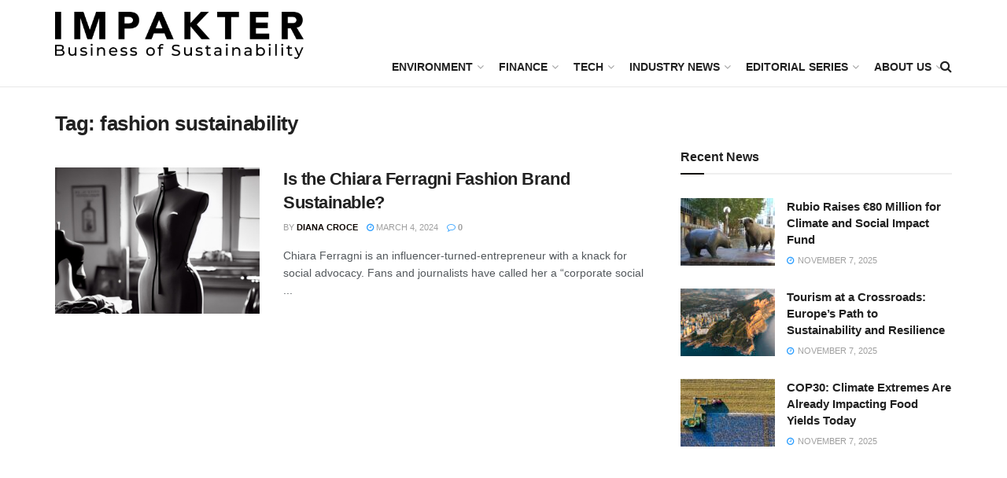

--- FILE ---
content_type: text/html; charset=UTF-8
request_url: https://impakter.com/tag/fashion-sustainability/
body_size: 16857
content:
<!doctype html>
<!--[if lt IE 7]> <html class="no-js lt-ie9 lt-ie8 lt-ie7" lang="en-US"> <![endif]-->
<!--[if IE 7]>    <html class="no-js lt-ie9 lt-ie8" lang="en-US"> <![endif]-->
<!--[if IE 8]>    <html class="no-js lt-ie9" lang="en-US"> <![endif]-->
<!--[if IE 9]>    <html class="no-js lt-ie10" lang="en-US"> <![endif]-->
<!--[if gt IE 8]><!--> <html class="no-js" lang="en-US"> <!--<![endif]-->
<head>
    <meta http-equiv="Content-Type" content="text/html; charset=UTF-8"/>
    <meta name='viewport' content='width=device-width, initial-scale=1, user-scalable=yes'/>
    <link rel="profile" href="http://gmpg.org/xfn/11"/>
    <link rel="pingback" href="https://impakter.com/xmlrpc.php"/>
    <meta name='robots' content='index, follow, max-image-preview:large, max-snippet:-1, max-video-preview:-1'/>
	<style>img:is([sizes="auto" i], [sizes^="auto," i]) { contain-intrinsic-size: 3000px 1500px }</style>
				<script type="text/javascript">
			  var jnews_ajax_url = '/?ajax-request=jnews'
			</script>
			<script type="text/javascript">;window.jnews=window.jnews||{},window.jnews.library=window.jnews.library||{},window.jnews.library=function(){"use strict";var e=this;e.win=window,e.doc=document,e.noop=function(){},e.globalBody=e.doc.getElementsByTagName("body")[0],e.globalBody=e.globalBody?e.globalBody:e.doc,e.win.jnewsDataStorage=e.win.jnewsDataStorage||{_storage:new WeakMap,put:function(e,t,n){this._storage.has(e)||this._storage.set(e,new Map),this._storage.get(e).set(t,n)},get:function(e,t){return this._storage.get(e).get(t)},has:function(e,t){return this._storage.has(e)&&this._storage.get(e).has(t)},remove:function(e,t){var n=this._storage.get(e).delete(t);return 0===!this._storage.get(e).size&&this._storage.delete(e),n}},e.windowWidth=function(){return e.win.innerWidth||e.docEl.clientWidth||e.globalBody.clientWidth},e.windowHeight=function(){return e.win.innerHeight||e.docEl.clientHeight||e.globalBody.clientHeight},e.requestAnimationFrame=e.win.requestAnimationFrame||e.win.webkitRequestAnimationFrame||e.win.mozRequestAnimationFrame||e.win.msRequestAnimationFrame||window.oRequestAnimationFrame||function(e){return setTimeout(e,1e3/60)},e.cancelAnimationFrame=e.win.cancelAnimationFrame||e.win.webkitCancelAnimationFrame||e.win.webkitCancelRequestAnimationFrame||e.win.mozCancelAnimationFrame||e.win.msCancelRequestAnimationFrame||e.win.oCancelRequestAnimationFrame||function(e){clearTimeout(e)},e.classListSupport="classList"in document.createElement("_"),e.hasClass=e.classListSupport?function(e,t){return e.classList.contains(t)}:function(e,t){return e.className.indexOf(t)>=0},e.addClass=e.classListSupport?function(t,n){e.hasClass(t,n)||t.classList.add(n)}:function(t,n){e.hasClass(t,n)||(t.className+=" "+n)},e.removeClass=e.classListSupport?function(t,n){e.hasClass(t,n)&&t.classList.remove(n)}:function(t,n){e.hasClass(t,n)&&(t.className=t.className.replace(n,""))},e.objKeys=function(e){var t=[];for(var n in e)Object.prototype.hasOwnProperty.call(e,n)&&t.push(n);return t},e.isObjectSame=function(e,t){var n=!0;return JSON.stringify(e)!==JSON.stringify(t)&&(n=!1),n},e.extend=function(){for(var e,t,n,o=arguments[0]||{},i=1,a=arguments.length;i<a;i++)if(null!==(e=arguments[i]))for(t in e)o!==(n=e[t])&&void 0!==n&&(o[t]=n);return o},e.dataStorage=e.win.jnewsDataStorage,e.isVisible=function(e){return 0!==e.offsetWidth&&0!==e.offsetHeight||e.getBoundingClientRect().length},e.getHeight=function(e){return e.offsetHeight||e.clientHeight||e.getBoundingClientRect().height},e.getWidth=function(e){return e.offsetWidth||e.clientWidth||e.getBoundingClientRect().width},e.supportsPassive=!1;try{var t=Object.defineProperty({},"passive",{get:function(){e.supportsPassive=!0}});"createEvent"in e.doc?e.win.addEventListener("test",null,t):"fireEvent"in e.doc&&e.win.attachEvent("test",null)}catch(e){}e.passiveOption=!!e.supportsPassive&&{passive:!0},e.setStorage=function(e,t){e="jnews-"+e;var n={expired:Math.floor(((new Date).getTime()+432e5)/1e3)};t=Object.assign(n,t);localStorage.setItem(e,JSON.stringify(t))},e.getStorage=function(e){e="jnews-"+e;var t=localStorage.getItem(e);return null!==t&&0<t.length?JSON.parse(localStorage.getItem(e)):{}},e.expiredStorage=function(){var t,n="jnews-";for(var o in localStorage)o.indexOf(n)>-1&&"undefined"!==(t=e.getStorage(o.replace(n,""))).expired&&t.expired<Math.floor((new Date).getTime()/1e3)&&localStorage.removeItem(o)},e.addEvents=function(t,n,o){for(var i in n){var a=["touchstart","touchmove"].indexOf(i)>=0&&!o&&e.passiveOption;"createEvent"in e.doc?t.addEventListener(i,n[i],a):"fireEvent"in e.doc&&t.attachEvent("on"+i,n[i])}},e.removeEvents=function(t,n){for(var o in n)"createEvent"in e.doc?t.removeEventListener(o,n[o]):"fireEvent"in e.doc&&t.detachEvent("on"+o,n[o])},e.triggerEvents=function(t,n,o){var i;o=o||{detail:null};return"createEvent"in e.doc?(!(i=e.doc.createEvent("CustomEvent")||new CustomEvent(n)).initCustomEvent||i.initCustomEvent(n,!0,!1,o),void t.dispatchEvent(i)):"fireEvent"in e.doc?((i=e.doc.createEventObject()).eventType=n,void t.fireEvent("on"+i.eventType,i)):void 0},e.getParents=function(t,n){void 0===n&&(n=e.doc);for(var o=[],i=t.parentNode,a=!1;!a;)if(i){var r=i;r.querySelectorAll(n).length?a=!0:(o.push(r),i=r.parentNode)}else o=[],a=!0;return o},e.forEach=function(e,t,n){for(var o=0,i=e.length;o<i;o++)t.call(n,e[o],o)},e.getText=function(e){return e.innerText||e.textContent},e.setText=function(e,t){var n="object"==typeof t?t.innerText||t.textContent:t;e.innerText&&(e.innerText=n),e.textContent&&(e.textContent=n)},e.httpBuildQuery=function(t){return e.objKeys(t).reduce(function t(n){var o=arguments.length>1&&void 0!==arguments[1]?arguments[1]:null;return function(i,a){var r=n[a];a=encodeURIComponent(a);var s=o?"".concat(o,"[").concat(a,"]"):a;return null==r||"function"==typeof r?(i.push("".concat(s,"=")),i):["number","boolean","string"].includes(typeof r)?(i.push("".concat(s,"=").concat(encodeURIComponent(r))),i):(i.push(e.objKeys(r).reduce(t(r,s),[]).join("&")),i)}}(t),[]).join("&")},e.get=function(t,n,o,i){return o="function"==typeof o?o:e.noop,e.ajax("GET",t,n,o,i)},e.post=function(t,n,o,i){return o="function"==typeof o?o:e.noop,e.ajax("POST",t,n,o,i)},e.ajax=function(t,n,o,i,a){var r=new XMLHttpRequest,s=n,c=e.httpBuildQuery(o);if(t=-1!=["GET","POST"].indexOf(t)?t:"GET",r.open(t,s+("GET"==t?"?"+c:""),!0),"POST"==t&&r.setRequestHeader("Content-type","application/x-www-form-urlencoded"),r.setRequestHeader("X-Requested-With","XMLHttpRequest"),r.onreadystatechange=function(){4===r.readyState&&200<=r.status&&300>r.status&&"function"==typeof i&&i.call(void 0,r.response)},void 0!==a&&!a){return{xhr:r,send:function(){r.send("POST"==t?c:null)}}}return r.send("POST"==t?c:null),{xhr:r}},e.scrollTo=function(t,n,o){function i(e,t,n){this.start=this.position(),this.change=e-this.start,this.currentTime=0,this.increment=20,this.duration=void 0===n?500:n,this.callback=t,this.finish=!1,this.animateScroll()}return Math.easeInOutQuad=function(e,t,n,o){return(e/=o/2)<1?n/2*e*e+t:-n/2*(--e*(e-2)-1)+t},i.prototype.stop=function(){this.finish=!0},i.prototype.move=function(t){e.doc.documentElement.scrollTop=t,e.globalBody.parentNode.scrollTop=t,e.globalBody.scrollTop=t},i.prototype.position=function(){return e.doc.documentElement.scrollTop||e.globalBody.parentNode.scrollTop||e.globalBody.scrollTop},i.prototype.animateScroll=function(){this.currentTime+=this.increment;var t=Math.easeInOutQuad(this.currentTime,this.start,this.change,this.duration);this.move(t),this.currentTime<this.duration&&!this.finish?e.requestAnimationFrame.call(e.win,this.animateScroll.bind(this)):this.callback&&"function"==typeof this.callback&&this.callback()},new i(t,n,o)},e.unwrap=function(t){var n,o=t;e.forEach(t,(function(e,t){n?n+=e:n=e})),o.replaceWith(n)},e.performance={start:function(e){performance.mark(e+"Start")},stop:function(e){performance.mark(e+"End"),performance.measure(e,e+"Start",e+"End")}},e.fps=function(){var t=0,n=0,o=0;!function(){var i=t=0,a=0,r=0,s=document.getElementById("fpsTable"),c=function(t){void 0===document.getElementsByTagName("body")[0]?e.requestAnimationFrame.call(e.win,(function(){c(t)})):document.getElementsByTagName("body")[0].appendChild(t)};null===s&&((s=document.createElement("div")).style.position="fixed",s.style.top="120px",s.style.left="10px",s.style.width="100px",s.style.height="20px",s.style.border="1px solid black",s.style.fontSize="11px",s.style.zIndex="100000",s.style.backgroundColor="white",s.id="fpsTable",c(s));var l=function(){o++,n=Date.now(),(a=(o/(r=(n-t)/1e3)).toPrecision(2))!=i&&(i=a,s.innerHTML=i+"fps"),1<r&&(t=n,o=0),e.requestAnimationFrame.call(e.win,l)};l()}()},e.instr=function(e,t){for(var n=0;n<t.length;n++)if(-1!==e.toLowerCase().indexOf(t[n].toLowerCase()))return!0},e.winLoad=function(t,n){function o(o){if("complete"===e.doc.readyState||"interactive"===e.doc.readyState)return!o||n?setTimeout(t,n||1):t(o),1}o()||e.addEvents(e.win,{load:o})},e.docReady=function(t,n){function o(o){if("complete"===e.doc.readyState||"interactive"===e.doc.readyState)return!o||n?setTimeout(t,n||1):t(o),1}o()||e.addEvents(e.doc,{DOMContentLoaded:o})},e.fireOnce=function(){e.docReady((function(){e.assets=e.assets||[],e.assets.length&&(e.boot(),e.load_assets())}),50)},e.boot=function(){e.length&&e.doc.querySelectorAll("style[media]").forEach((function(e){"not all"==e.getAttribute("media")&&e.removeAttribute("media")}))},e.create_js=function(t,n){var o=e.doc.createElement("script");switch(o.setAttribute("src",t),n){case"defer":o.setAttribute("defer",!0);break;case"async":o.setAttribute("async",!0);break;case"deferasync":o.setAttribute("defer",!0),o.setAttribute("async",!0)}e.globalBody.appendChild(o)},e.load_assets=function(){"object"==typeof e.assets&&e.forEach(e.assets.slice(0),(function(t,n){var o="";t.defer&&(o+="defer"),t.async&&(o+="async"),e.create_js(t.url,o);var i=e.assets.indexOf(t);i>-1&&e.assets.splice(i,1)})),e.assets=jnewsoption.au_scripts=window.jnewsads=[]},e.setCookie=function(e,t,n){var o="";if(n){var i=new Date;i.setTime(i.getTime()+24*n*60*60*1e3),o="; expires="+i.toUTCString()}document.cookie=e+"="+(t||"")+o+"; path=/"},e.getCookie=function(e){for(var t=e+"=",n=document.cookie.split(";"),o=0;o<n.length;o++){for(var i=n[o];" "==i.charAt(0);)i=i.substring(1,i.length);if(0==i.indexOf(t))return i.substring(t.length,i.length)}return null},e.eraseCookie=function(e){document.cookie=e+"=; Path=/; Expires=Thu, 01 Jan 1970 00:00:01 GMT;"},e.docReady((function(){e.globalBody=e.globalBody==e.doc?e.doc.getElementsByTagName("body")[0]:e.globalBody,e.globalBody=e.globalBody?e.globalBody:e.doc})),e.winLoad((function(){e.winLoad((function(){var t=!1;if(void 0!==window.jnewsadmin)if(void 0!==window.file_version_checker){var n=e.objKeys(window.file_version_checker);n.length?n.forEach((function(e){t||"10.0.4"===window.file_version_checker[e]||(t=!0)})):t=!0}else t=!0;t&&(window.jnewsHelper.getMessage(),window.jnewsHelper.getNotice())}),2500)}))},window.jnews.library=new window.jnews.library;</script>
	<title>fashion sustainability Archives - Impakter</title>
	<link rel="canonical" href="https://impakter.com/tag/fashion-sustainability/"/>
	<meta property="og:locale" content="en_US"/>
	<meta property="og:type" content="article"/>
	<meta property="og:title" content="fashion sustainability Archives - Impakter"/>
	<meta property="og:url" content="https://impakter.com/tag/fashion-sustainability/"/>
	<meta property="og:site_name" content="Impakter"/>
	<meta name="twitter:card" content="summary_large_image"/>
	<meta name="twitter:site" content="@Impakterdotcom"/>
	<script type="application/ld+json" class="yoast-schema-graph">{"@context":"https://schema.org","@graph":[{"@type":"CollectionPage","@id":"https://impakter.com/tag/fashion-sustainability/","url":"https://impakter.com/tag/fashion-sustainability/","name":"fashion sustainability Archives - Impakter","isPartOf":{"@id":"https://impakter.com/#website"},"primaryImageOfPage":{"@id":"https://impakter.com/tag/fashion-sustainability/#primaryimage"},"image":{"@id":"https://impakter.com/tag/fashion-sustainability/#primaryimage"},"thumbnailUrl":"https://impakter.com/wp-content/uploads/2023/12/fashionable-boutique-owner-measures-dress-black-white-studio-generated-by-ai-e1703067513633.jpg","breadcrumb":{"@id":"https://impakter.com/tag/fashion-sustainability/#breadcrumb"},"inLanguage":"en-US"},{"@type":"ImageObject","inLanguage":"en-US","@id":"https://impakter.com/tag/fashion-sustainability/#primaryimage","url":"https://impakter.com/wp-content/uploads/2023/12/fashionable-boutique-owner-measures-dress-black-white-studio-generated-by-ai-e1703067513633.jpg","contentUrl":"https://impakter.com/wp-content/uploads/2023/12/fashionable-boutique-owner-measures-dress-black-white-studio-generated-by-ai-e1703067513633.jpg","width":1890,"height":863,"caption":"Is the Chiara Ferragni Brand Sustainable?"},{"@type":"BreadcrumbList","@id":"https://impakter.com/tag/fashion-sustainability/#breadcrumb","itemListElement":[{"@type":"ListItem","position":1,"name":"Home","item":"https://impakter.com/"},{"@type":"ListItem","position":2,"name":"fashion sustainability"}]},{"@type":"WebSite","@id":"https://impakter.com/#website","url":"https://impakter.com/","name":"Impakter","description":"The leading platform for global leaders articles and sustainable products","publisher":{"@id":"https://impakter.com/#organization"},"potentialAction":[{"@type":"SearchAction","target":{"@type":"EntryPoint","urlTemplate":"https://impakter.com/?s={search_term_string}"},"query-input":{"@type":"PropertyValueSpecification","valueRequired":true,"valueName":"search_term_string"}}],"inLanguage":"en-US"},{"@type":"Organization","@id":"https://impakter.com/#organization","name":"Impakter Limited","url":"https://impakter.com/","logo":{"@type":"ImageObject","inLanguage":"en-US","@id":"https://impakter.com/#/schema/logo/image/","url":"https://fastcdn.impakter.com/wp-content/uploads/2014/01/impakter-logo1.png?strip=all&lossy=1&quality=92&ssl=1","contentUrl":"https://fastcdn.impakter.com/wp-content/uploads/2014/01/impakter-logo1.png?strip=all&lossy=1&quality=92&ssl=1","width":350,"height":100,"caption":"Impakter Limited"},"image":{"@id":"https://impakter.com/#/schema/logo/image/"},"sameAs":["https://www.facebook.com/impakterdotcom/","https://x.com/Impakterdotcom","https://www.instagram.com/impakter/?hl=en","https://www.linkedin.com/company/impakter/","https://www.youtube.com/c/impakterdotcom"]}]}</script>


<link rel="alternate" type="application/rss+xml" title="Impakter &raquo; Feed" href="https://impakter.com/feed/"/>
<link rel="alternate" type="application/rss+xml" title="Impakter &raquo; fashion sustainability Tag Feed" href="https://impakter.com/tag/fashion-sustainability/feed/"/>
<link rel='stylesheet' id='wp-block-library-css' href='https://impakter.com/wp-includes/css/dist/block-library/style.min.css?ver=6.8.3' type='text/css' media='all'/>
<style id='classic-theme-styles-inline-css' type='text/css'>
/*! This file is auto-generated */
.wp-block-button__link{color:#fff;background-color:#32373c;border-radius:9999px;box-shadow:none;text-decoration:none;padding:calc(.667em + 2px) calc(1.333em + 2px);font-size:1.125em}.wp-block-file__button{background:#32373c;color:#fff;text-decoration:none}
</style>
<style id='co-authors-plus-coauthors-style-inline-css' type='text/css'>
.wp-block-co-authors-plus-coauthors.is-layout-flow [class*=wp-block-co-authors-plus]{display:inline}

</style>
<style id='co-authors-plus-avatar-style-inline-css' type='text/css'>
.wp-block-co-authors-plus-avatar :where(img){height:auto;max-width:100%;vertical-align:bottom}.wp-block-co-authors-plus-coauthors.is-layout-flow .wp-block-co-authors-plus-avatar :where(img){vertical-align:middle}.wp-block-co-authors-plus-avatar:is(.alignleft,.alignright){display:table}.wp-block-co-authors-plus-avatar.aligncenter{display:table;margin-inline:auto}

</style>
<style id='co-authors-plus-image-style-inline-css' type='text/css'>
.wp-block-co-authors-plus-image{margin-bottom:0}.wp-block-co-authors-plus-image :where(img){height:auto;max-width:100%;vertical-align:bottom}.wp-block-co-authors-plus-coauthors.is-layout-flow .wp-block-co-authors-plus-image :where(img){vertical-align:middle}.wp-block-co-authors-plus-image:is(.alignfull,.alignwide) :where(img){width:100%}.wp-block-co-authors-plus-image:is(.alignleft,.alignright){display:table}.wp-block-co-authors-plus-image.aligncenter{display:table;margin-inline:auto}

</style>
<link rel='stylesheet' id='jnews-faq-css' href='https://impakter.com/wp-content/plugins/jnews-essential/assets/css/faq.css?ver=12.0.1' type='text/css' media='all'/>
<style id='global-styles-inline-css' type='text/css'>
:root{--wp--preset--aspect-ratio--square: 1;--wp--preset--aspect-ratio--4-3: 4/3;--wp--preset--aspect-ratio--3-4: 3/4;--wp--preset--aspect-ratio--3-2: 3/2;--wp--preset--aspect-ratio--2-3: 2/3;--wp--preset--aspect-ratio--16-9: 16/9;--wp--preset--aspect-ratio--9-16: 9/16;--wp--preset--color--black: #000000;--wp--preset--color--cyan-bluish-gray: #abb8c3;--wp--preset--color--white: #ffffff;--wp--preset--color--pale-pink: #f78da7;--wp--preset--color--vivid-red: #cf2e2e;--wp--preset--color--luminous-vivid-orange: #ff6900;--wp--preset--color--luminous-vivid-amber: #fcb900;--wp--preset--color--light-green-cyan: #7bdcb5;--wp--preset--color--vivid-green-cyan: #00d084;--wp--preset--color--pale-cyan-blue: #8ed1fc;--wp--preset--color--vivid-cyan-blue: #0693e3;--wp--preset--color--vivid-purple: #9b51e0;--wp--preset--gradient--vivid-cyan-blue-to-vivid-purple: linear-gradient(135deg,rgba(6,147,227,1) 0%,rgb(155,81,224) 100%);--wp--preset--gradient--light-green-cyan-to-vivid-green-cyan: linear-gradient(135deg,rgb(122,220,180) 0%,rgb(0,208,130) 100%);--wp--preset--gradient--luminous-vivid-amber-to-luminous-vivid-orange: linear-gradient(135deg,rgba(252,185,0,1) 0%,rgba(255,105,0,1) 100%);--wp--preset--gradient--luminous-vivid-orange-to-vivid-red: linear-gradient(135deg,rgba(255,105,0,1) 0%,rgb(207,46,46) 100%);--wp--preset--gradient--very-light-gray-to-cyan-bluish-gray: linear-gradient(135deg,rgb(238,238,238) 0%,rgb(169,184,195) 100%);--wp--preset--gradient--cool-to-warm-spectrum: linear-gradient(135deg,rgb(74,234,220) 0%,rgb(151,120,209) 20%,rgb(207,42,186) 40%,rgb(238,44,130) 60%,rgb(251,105,98) 80%,rgb(254,248,76) 100%);--wp--preset--gradient--blush-light-purple: linear-gradient(135deg,rgb(255,206,236) 0%,rgb(152,150,240) 100%);--wp--preset--gradient--blush-bordeaux: linear-gradient(135deg,rgb(254,205,165) 0%,rgb(254,45,45) 50%,rgb(107,0,62) 100%);--wp--preset--gradient--luminous-dusk: linear-gradient(135deg,rgb(255,203,112) 0%,rgb(199,81,192) 50%,rgb(65,88,208) 100%);--wp--preset--gradient--pale-ocean: linear-gradient(135deg,rgb(255,245,203) 0%,rgb(182,227,212) 50%,rgb(51,167,181) 100%);--wp--preset--gradient--electric-grass: linear-gradient(135deg,rgb(202,248,128) 0%,rgb(113,206,126) 100%);--wp--preset--gradient--midnight: linear-gradient(135deg,rgb(2,3,129) 0%,rgb(40,116,252) 100%);--wp--preset--font-size--small: 13px;--wp--preset--font-size--medium: 20px;--wp--preset--font-size--large: 36px;--wp--preset--font-size--x-large: 42px;--wp--preset--spacing--20: 0.44rem;--wp--preset--spacing--30: 0.67rem;--wp--preset--spacing--40: 1rem;--wp--preset--spacing--50: 1.5rem;--wp--preset--spacing--60: 2.25rem;--wp--preset--spacing--70: 3.38rem;--wp--preset--spacing--80: 5.06rem;--wp--preset--shadow--natural: 6px 6px 9px rgba(0, 0, 0, 0.2);--wp--preset--shadow--deep: 12px 12px 50px rgba(0, 0, 0, 0.4);--wp--preset--shadow--sharp: 6px 6px 0px rgba(0, 0, 0, 0.2);--wp--preset--shadow--outlined: 6px 6px 0px -3px rgba(255, 255, 255, 1), 6px 6px rgba(0, 0, 0, 1);--wp--preset--shadow--crisp: 6px 6px 0px rgba(0, 0, 0, 1);}:where(.is-layout-flex){gap: 0.5em;}:where(.is-layout-grid){gap: 0.5em;}body .is-layout-flex{display: flex;}.is-layout-flex{flex-wrap: wrap;align-items: center;}.is-layout-flex > :is(*, div){margin: 0;}body .is-layout-grid{display: grid;}.is-layout-grid > :is(*, div){margin: 0;}:where(.wp-block-columns.is-layout-flex){gap: 2em;}:where(.wp-block-columns.is-layout-grid){gap: 2em;}:where(.wp-block-post-template.is-layout-flex){gap: 1.25em;}:where(.wp-block-post-template.is-layout-grid){gap: 1.25em;}.has-black-color{color: var(--wp--preset--color--black) !important;}.has-cyan-bluish-gray-color{color: var(--wp--preset--color--cyan-bluish-gray) !important;}.has-white-color{color: var(--wp--preset--color--white) !important;}.has-pale-pink-color{color: var(--wp--preset--color--pale-pink) !important;}.has-vivid-red-color{color: var(--wp--preset--color--vivid-red) !important;}.has-luminous-vivid-orange-color{color: var(--wp--preset--color--luminous-vivid-orange) !important;}.has-luminous-vivid-amber-color{color: var(--wp--preset--color--luminous-vivid-amber) !important;}.has-light-green-cyan-color{color: var(--wp--preset--color--light-green-cyan) !important;}.has-vivid-green-cyan-color{color: var(--wp--preset--color--vivid-green-cyan) !important;}.has-pale-cyan-blue-color{color: var(--wp--preset--color--pale-cyan-blue) !important;}.has-vivid-cyan-blue-color{color: var(--wp--preset--color--vivid-cyan-blue) !important;}.has-vivid-purple-color{color: var(--wp--preset--color--vivid-purple) !important;}.has-black-background-color{background-color: var(--wp--preset--color--black) !important;}.has-cyan-bluish-gray-background-color{background-color: var(--wp--preset--color--cyan-bluish-gray) !important;}.has-white-background-color{background-color: var(--wp--preset--color--white) !important;}.has-pale-pink-background-color{background-color: var(--wp--preset--color--pale-pink) !important;}.has-vivid-red-background-color{background-color: var(--wp--preset--color--vivid-red) !important;}.has-luminous-vivid-orange-background-color{background-color: var(--wp--preset--color--luminous-vivid-orange) !important;}.has-luminous-vivid-amber-background-color{background-color: var(--wp--preset--color--luminous-vivid-amber) !important;}.has-light-green-cyan-background-color{background-color: var(--wp--preset--color--light-green-cyan) !important;}.has-vivid-green-cyan-background-color{background-color: var(--wp--preset--color--vivid-green-cyan) !important;}.has-pale-cyan-blue-background-color{background-color: var(--wp--preset--color--pale-cyan-blue) !important;}.has-vivid-cyan-blue-background-color{background-color: var(--wp--preset--color--vivid-cyan-blue) !important;}.has-vivid-purple-background-color{background-color: var(--wp--preset--color--vivid-purple) !important;}.has-black-border-color{border-color: var(--wp--preset--color--black) !important;}.has-cyan-bluish-gray-border-color{border-color: var(--wp--preset--color--cyan-bluish-gray) !important;}.has-white-border-color{border-color: var(--wp--preset--color--white) !important;}.has-pale-pink-border-color{border-color: var(--wp--preset--color--pale-pink) !important;}.has-vivid-red-border-color{border-color: var(--wp--preset--color--vivid-red) !important;}.has-luminous-vivid-orange-border-color{border-color: var(--wp--preset--color--luminous-vivid-orange) !important;}.has-luminous-vivid-amber-border-color{border-color: var(--wp--preset--color--luminous-vivid-amber) !important;}.has-light-green-cyan-border-color{border-color: var(--wp--preset--color--light-green-cyan) !important;}.has-vivid-green-cyan-border-color{border-color: var(--wp--preset--color--vivid-green-cyan) !important;}.has-pale-cyan-blue-border-color{border-color: var(--wp--preset--color--pale-cyan-blue) !important;}.has-vivid-cyan-blue-border-color{border-color: var(--wp--preset--color--vivid-cyan-blue) !important;}.has-vivid-purple-border-color{border-color: var(--wp--preset--color--vivid-purple) !important;}.has-vivid-cyan-blue-to-vivid-purple-gradient-background{background: var(--wp--preset--gradient--vivid-cyan-blue-to-vivid-purple) !important;}.has-light-green-cyan-to-vivid-green-cyan-gradient-background{background: var(--wp--preset--gradient--light-green-cyan-to-vivid-green-cyan) !important;}.has-luminous-vivid-amber-to-luminous-vivid-orange-gradient-background{background: var(--wp--preset--gradient--luminous-vivid-amber-to-luminous-vivid-orange) !important;}.has-luminous-vivid-orange-to-vivid-red-gradient-background{background: var(--wp--preset--gradient--luminous-vivid-orange-to-vivid-red) !important;}.has-very-light-gray-to-cyan-bluish-gray-gradient-background{background: var(--wp--preset--gradient--very-light-gray-to-cyan-bluish-gray) !important;}.has-cool-to-warm-spectrum-gradient-background{background: var(--wp--preset--gradient--cool-to-warm-spectrum) !important;}.has-blush-light-purple-gradient-background{background: var(--wp--preset--gradient--blush-light-purple) !important;}.has-blush-bordeaux-gradient-background{background: var(--wp--preset--gradient--blush-bordeaux) !important;}.has-luminous-dusk-gradient-background{background: var(--wp--preset--gradient--luminous-dusk) !important;}.has-pale-ocean-gradient-background{background: var(--wp--preset--gradient--pale-ocean) !important;}.has-electric-grass-gradient-background{background: var(--wp--preset--gradient--electric-grass) !important;}.has-midnight-gradient-background{background: var(--wp--preset--gradient--midnight) !important;}.has-small-font-size{font-size: var(--wp--preset--font-size--small) !important;}.has-medium-font-size{font-size: var(--wp--preset--font-size--medium) !important;}.has-large-font-size{font-size: var(--wp--preset--font-size--large) !important;}.has-x-large-font-size{font-size: var(--wp--preset--font-size--x-large) !important;}
:where(.wp-block-post-template.is-layout-flex){gap: 1.25em;}:where(.wp-block-post-template.is-layout-grid){gap: 1.25em;}
:where(.wp-block-columns.is-layout-flex){gap: 2em;}:where(.wp-block-columns.is-layout-grid){gap: 2em;}
:root :where(.wp-block-pullquote){font-size: 1.5em;line-height: 1.6;}
</style>
<link rel='stylesheet' id='contact-form-7-css' href='https://impakter.com/wp-content/plugins/contact-form-7/includes/css/styles.css?ver=6.1.2' type='text/css' media='all'/>
<link rel='stylesheet' id='js_composer_front-css' href='https://impakter.com/wp-content/plugins/js_composer/assets/css/js_composer.min.css?ver=8.7.1' type='text/css' media='all'/>
<link rel='stylesheet' id='tablepress-default-css' href='https://impakter.com/wp-content/tablepress-combined.min.css?ver=2' type='text/css' media='all'/>
<link rel='stylesheet' id='font-awesome-css' href='https://impakter.com/wp-content/themes/jnews/assets/fonts/font-awesome/font-awesome.min.css?ver=12.0.1' type='text/css' media='all'/>
<link rel='stylesheet' id='jnews-frontend-css' href='https://impakter.com/wp-content/themes/jnews/assets/dist/frontend.min.css?ver=12.0.1' type='text/css' media='all'/>
<link rel='stylesheet' id='jnews-js-composer-css' href='https://impakter.com/wp-content/themes/jnews/assets/css/js-composer-frontend.css?ver=12.0.1' type='text/css' media='all'/>
<link rel='stylesheet' id='jnews-style-css' href='https://impakter.com/wp-content/themes/jnews/style.css?ver=12.0.1' type='text/css' media='all'/>
<link rel='stylesheet' id='jnews-darkmode-css' href='https://impakter.com/wp-content/themes/jnews/assets/css/darkmode.css?ver=12.0.1' type='text/css' media='all'/>
<link rel='stylesheet' id='jnews-darkmode-device-css' href='https://impakter.com/wp-content/themes/jnews/assets/css/darkmode-device.css?ver=12.0.1' type='text/css' media='all'/>
<script type="text/javascript" src="https://impakter.com/wp-includes/js/jquery/jquery.min.js?ver=3.7.1" id="jquery-core-js"></script>

<!-- Google tag (gtag.js) snippet added by Site Kit -->
<!-- Google Analytics snippet added by Site Kit -->
<script type="text/javascript" src="https://www.googletagmanager.com/gtag/js?id=G-FQWCH74CDR" id="google_gtagjs-js" async></script>
<script type="text/javascript" id="google_gtagjs-js-after">
/* <![CDATA[ */
window.dataLayer = window.dataLayer || [];function gtag(){dataLayer.push(arguments);}
gtag("set","linker",{"domains":["impakter.com"]});
gtag("js", new Date());
gtag("set", "developer_id.dZTNiMT", true);
gtag("config", "G-FQWCH74CDR");
/* ]]> */
</script>
<script></script><link rel="https://api.w.org/" href="https://impakter.com/wp-json/"/><link rel="alternate" title="JSON" type="application/json" href="https://impakter.com/wp-json/wp/v2/tags/18685"/><link rel="EditURI" type="application/rsd+xml" title="RSD" href="https://impakter.com/xmlrpc.php?rsd"/>
<meta name="generator" content="Site Kit by Google 1.164.0"/>
		<script>
		(function(h,o,t,j,a,r){
			h.hj=h.hj||function(){(h.hj.q=h.hj.q||[]).push(arguments)};
			h._hjSettings={hjid:3298104,hjsv:5};
			a=o.getElementsByTagName('head')[0];
			r=o.createElement('script');r.async=1;
			r.src=t+h._hjSettings.hjid+j+h._hjSettings.hjsv;
			a.appendChild(r);
		})(window,document,'//static.hotjar.com/c/hotjar-','.js?sv=');
		</script>
		<meta name="generator" content="Powered by WPBakery Page Builder - drag and drop page builder for WordPress."/>
<link rel="icon" href="https://impakter.com/wp-content/uploads/2020/02/monogramma_impakter_H-180x180.jpg" sizes="32x32"/>
<link rel="icon" href="https://impakter.com/wp-content/uploads/2020/02/monogramma_impakter_H-300x300.jpg" sizes="192x192"/>
<link rel="apple-touch-icon" href="https://impakter.com/wp-content/uploads/2020/02/monogramma_impakter_H-180x180.jpg"/>
<meta name="msapplication-TileImage" content="https://impakter.com/wp-content/uploads/2020/02/monogramma_impakter_H-300x300.jpg"/>
<style id="jeg_dynamic_css" type="text/css" data-type="jeg_custom-css">body { --j-accent-color : #0c0500; --j-entry-link-color : #0066bf; } a, .jeg_menu_style_5>li>a:hover, .jeg_menu_style_5>li.sfHover>a, .jeg_menu_style_5>li.current-menu-item>a, .jeg_menu_style_5>li.current-menu-ancestor>a, .jeg_navbar .jeg_menu:not(.jeg_main_menu)>li>a:hover, .jeg_midbar .jeg_menu:not(.jeg_main_menu)>li>a:hover, .jeg_side_tabs li.active, .jeg_block_heading_5 strong, .jeg_block_heading_6 strong, .jeg_block_heading_7 strong, .jeg_block_heading_8 strong, .jeg_subcat_list li a:hover, .jeg_subcat_list li button:hover, .jeg_pl_lg_7 .jeg_thumb .jeg_post_category a, .jeg_pl_xs_2:before, .jeg_pl_xs_4 .jeg_postblock_content:before, .jeg_postblock .jeg_post_title a:hover, .jeg_hero_style_6 .jeg_post_title a:hover, .jeg_sidefeed .jeg_pl_xs_3 .jeg_post_title a:hover, .widget_jnews_popular .jeg_post_title a:hover, .jeg_meta_author a, .widget_archive li a:hover, .widget_pages li a:hover, .widget_meta li a:hover, .widget_recent_entries li a:hover, .widget_rss li a:hover, .widget_rss cite, .widget_categories li a:hover, .widget_categories li.current-cat>a, #breadcrumbs a:hover, .jeg_share_count .counts, .commentlist .bypostauthor>.comment-body>.comment-author>.fn, span.required, .jeg_review_title, .bestprice .price, .authorlink a:hover, .jeg_vertical_playlist .jeg_video_playlist_play_icon, .jeg_vertical_playlist .jeg_video_playlist_item.active .jeg_video_playlist_thumbnail:before, .jeg_horizontal_playlist .jeg_video_playlist_play, .woocommerce li.product .pricegroup .button, .widget_display_forums li a:hover, .widget_display_topics li:before, .widget_display_replies li:before, .widget_display_views li:before, .bbp-breadcrumb a:hover, .jeg_mobile_menu li.sfHover>a, .jeg_mobile_menu li a:hover, .split-template-6 .pagenum, .jeg_mobile_menu_style_5>li>a:hover, .jeg_mobile_menu_style_5>li.sfHover>a, .jeg_mobile_menu_style_5>li.current-menu-item>a, .jeg_mobile_menu_style_5>li.current-menu-ancestor>a, .jeg_mobile_menu.jeg_menu_dropdown li.open > div > a ,.jeg_menu_dropdown.language-swicher .sub-menu li a:hover { color : #0c0500; } .jeg_menu_style_1>li>a:before, .jeg_menu_style_2>li>a:before, .jeg_menu_style_3>li>a:before, .jeg_side_toggle, .jeg_slide_caption .jeg_post_category a, .jeg_slider_type_1_wrapper .tns-controls button.tns-next, .jeg_block_heading_1 .jeg_block_title span, .jeg_block_heading_2 .jeg_block_title span, .jeg_block_heading_3, .jeg_block_heading_4 .jeg_block_title span, .jeg_block_heading_6:after, .jeg_pl_lg_box .jeg_post_category a, .jeg_pl_md_box .jeg_post_category a, .jeg_readmore:hover, .jeg_thumb .jeg_post_category a, .jeg_block_loadmore a:hover, .jeg_postblock.alt .jeg_block_loadmore a:hover, .jeg_block_loadmore a.active, .jeg_postblock_carousel_2 .jeg_post_category a, .jeg_heroblock .jeg_post_category a, .jeg_pagenav_1 .page_number.active, .jeg_pagenav_1 .page_number.active:hover, input[type="submit"], .btn, .button, .widget_tag_cloud a:hover, .popularpost_item:hover .jeg_post_title a:before, .jeg_splitpost_4 .page_nav, .jeg_splitpost_5 .page_nav, .jeg_post_via a:hover, .jeg_post_source a:hover, .jeg_post_tags a:hover, .comment-reply-title small a:before, .comment-reply-title small a:after, .jeg_storelist .productlink, .authorlink li.active a:before, .jeg_footer.dark .socials_widget:not(.nobg) a:hover .fa,.jeg_footer.dark .socials_widget:not(.nobg) a:hover > span.jeg-icon, div.jeg_breakingnews_title, .jeg_overlay_slider_bottom_wrapper .tns-controls button, .jeg_overlay_slider_bottom_wrapper .tns-controls button:hover, .jeg_vertical_playlist .jeg_video_playlist_current, .woocommerce span.onsale, .woocommerce #respond input#submit:hover, .woocommerce a.button:hover, .woocommerce button.button:hover, .woocommerce input.button:hover, .woocommerce #respond input#submit.alt, .woocommerce a.button.alt, .woocommerce button.button.alt, .woocommerce input.button.alt, .jeg_popup_post .caption, .jeg_footer.dark input[type="submit"], .jeg_footer.dark .btn, .jeg_footer.dark .button, .footer_widget.widget_tag_cloud a:hover, .jeg_inner_content .content-inner .jeg_post_category a:hover, #buddypress .standard-form button, #buddypress a.button, #buddypress input[type="submit"], #buddypress input[type="button"], #buddypress input[type="reset"], #buddypress ul.button-nav li a, #buddypress .generic-button a, #buddypress .generic-button button, #buddypress .comment-reply-link, #buddypress a.bp-title-button, #buddypress.buddypress-wrap .members-list li .user-update .activity-read-more a, div#buddypress .standard-form button:hover, div#buddypress a.button:hover, div#buddypress input[type="submit"]:hover, div#buddypress input[type="button"]:hover, div#buddypress input[type="reset"]:hover, div#buddypress ul.button-nav li a:hover, div#buddypress .generic-button a:hover, div#buddypress .generic-button button:hover, div#buddypress .comment-reply-link:hover, div#buddypress a.bp-title-button:hover, div#buddypress.buddypress-wrap .members-list li .user-update .activity-read-more a:hover, #buddypress #item-nav .item-list-tabs ul li a:before, .jeg_inner_content .jeg_meta_container .follow-wrapper a { background-color : #0c0500; } .jeg_block_heading_7 .jeg_block_title span, .jeg_readmore:hover, .jeg_block_loadmore a:hover, .jeg_block_loadmore a.active, .jeg_pagenav_1 .page_number.active, .jeg_pagenav_1 .page_number.active:hover, .jeg_pagenav_3 .page_number:hover, .jeg_prevnext_post a:hover h3, .jeg_overlay_slider .jeg_post_category, .jeg_sidefeed .jeg_post.active, .jeg_vertical_playlist.jeg_vertical_playlist .jeg_video_playlist_item.active .jeg_video_playlist_thumbnail img, .jeg_horizontal_playlist .jeg_video_playlist_item.active { border-color : #0c0500; } .jeg_tabpost_nav li.active, .woocommerce div.product .woocommerce-tabs ul.tabs li.active, .jeg_mobile_menu_style_1>li.current-menu-item a, .jeg_mobile_menu_style_1>li.current-menu-ancestor a, .jeg_mobile_menu_style_2>li.current-menu-item::after, .jeg_mobile_menu_style_2>li.current-menu-ancestor::after, .jeg_mobile_menu_style_3>li.current-menu-item::before, .jeg_mobile_menu_style_3>li.current-menu-ancestor::before { border-bottom-color : #0c0500; } .jeg_post_share .jeg-icon svg { fill : #0c0500; } .entry-content .content-inner a { color : #0066bf; } .jeg_topbar .jeg_nav_row, .jeg_topbar .jeg_search_no_expand .jeg_search_input { line-height : 36px; } .jeg_topbar .jeg_nav_row, .jeg_topbar .jeg_nav_icon { height : 36px; } .jeg_topbar .jeg_logo_img { max-height : 36px; } .jeg_topbar, .jeg_topbar.dark { border-top-width : 0px; } .jeg_midbar { height : 60px; } .jeg_midbar .jeg_logo_img { max-height : 60px; } .jeg_midbar, .jeg_midbar.dark { border-bottom-width : 0px; } .jeg_header .jeg_bottombar.jeg_navbar,.jeg_bottombar .jeg_nav_icon { height : 50px; } .jeg_header .jeg_bottombar.jeg_navbar, .jeg_header .jeg_bottombar .jeg_main_menu:not(.jeg_menu_style_1) > li > a, .jeg_header .jeg_bottombar .jeg_menu_style_1 > li, .jeg_header .jeg_bottombar .jeg_menu:not(.jeg_main_menu) > li > a { line-height : 50px; } .jeg_bottombar .jeg_logo_img { max-height : 50px; } .jeg_header .jeg_bottombar, .jeg_header .jeg_bottombar.jeg_navbar_dark, .jeg_bottombar.jeg_navbar_boxed .jeg_nav_row, .jeg_bottombar.jeg_navbar_dark.jeg_navbar_boxed .jeg_nav_row { border-top-width : 0px; } </style><style type="text/css">
					.no_thumbnail .jeg_thumb,
					.thumbnail-container.no_thumbnail {
					    display: none !important;
					}
					.jeg_search_result .jeg_pl_xs_3.no_thumbnail .jeg_postblock_content,
					.jeg_sidefeed .jeg_pl_xs_3.no_thumbnail .jeg_postblock_content,
					.jeg_pl_sm.no_thumbnail .jeg_postblock_content {
					    margin-left: 0;
					}
					.jeg_postblock_11 .no_thumbnail .jeg_postblock_content,
					.jeg_postblock_12 .no_thumbnail .jeg_postblock_content,
					.jeg_postblock_12.jeg_col_3o3 .no_thumbnail .jeg_postblock_content  {
					    margin-top: 0;
					}
					.jeg_postblock_15 .jeg_pl_md_box.no_thumbnail .jeg_postblock_content,
					.jeg_postblock_19 .jeg_pl_md_box.no_thumbnail .jeg_postblock_content,
					.jeg_postblock_24 .jeg_pl_md_box.no_thumbnail .jeg_postblock_content,
					.jeg_sidefeed .jeg_pl_md_box .jeg_postblock_content {
					    position: relative;
					}
					.jeg_postblock_carousel_2 .no_thumbnail .jeg_post_title a,
					.jeg_postblock_carousel_2 .no_thumbnail .jeg_post_title a:hover,
					.jeg_postblock_carousel_2 .no_thumbnail .jeg_post_meta .fa {
					    color: #212121 !important;
					} 
					.jnews-dark-mode .jeg_postblock_carousel_2 .no_thumbnail .jeg_post_title a,
					.jnews-dark-mode .jeg_postblock_carousel_2 .no_thumbnail .jeg_post_title a:hover,
					.jnews-dark-mode .jeg_postblock_carousel_2 .no_thumbnail .jeg_post_meta .fa {
					    color: #fff !important;
					} 
				</style><noscript><style> .wpb_animate_when_almost_visible { opacity: 1; }</style></noscript></head>
<body class="archive tag tag-fashion-sustainability tag-18685 wp-embed-responsive wp-theme-jnews jeg_device_dark jnews-dark-nocookie jnews jsc_normal wpb-js-composer js-comp-ver-8.7.1 vc_responsive">

    
    
    <div class="jeg_ad jeg_ad_top jnews_header_top_ads">
        <div class='ads-wrapper  '></div>    </div>

    <!-- The Main Wrapper
    ============================================= -->
    <div class="jeg_viewport">

        
        <div class="jeg_header_wrapper">
            <div class="jeg_header_instagram_wrapper">
    </div>

<!-- HEADER -->
<div class="jeg_header normal">
    <div class="jeg_midbar jeg_container jeg_navbar_wrapper normal">
    <div class="container">
        <div class="jeg_nav_row">
            
                <div class="jeg_nav_col jeg_nav_left jeg_nav_normal">
                    <div class="item_wrap jeg_nav_alignleft">
                        <div class="jeg_nav_item jeg_logo jeg_desktop_logo">
			<div class="site-title">
			<a href="https://impakter.com/" aria-label="Visit Homepage" style="padding: 30px 0px 0px 0px;">
				<img class='jeg_logo_img' src="https://impakter.com/wp-content/uploads/2025/10/Impakter-Logo-2025.png" srcset="https://impakter.com/wp-content/uploads/2025/10/Impakter-Logo-2025.png 1x, https://impakter.com/wp-content/uploads/2025/10/Impakter-Logo-2025.png 2x" alt="Impakter" data-light-src="https://impakter.com/wp-content/uploads/2025/10/Impakter-Logo-2025.png" data-light-srcset="https://impakter.com/wp-content/uploads/2025/10/Impakter-Logo-2025.png 1x, https://impakter.com/wp-content/uploads/2025/10/Impakter-Logo-2025.png 2x" data-dark-src="https://impakter.com/wp-content/uploads/2025/10/IMPAKTER-logo-white3@300x-scaled.png" data-dark-srcset="https://impakter.com/wp-content/uploads/2025/10/IMPAKTER-logo-white3@300x-scaled.png 1x, https://impakter.com/wp-content/uploads/2025/10/IMPAKTER-logo-white3@300x-scaled.png 2x" width="1920" height="365">			</a>
		</div>
	</div>
                    </div>
                </div>

                
                <div class="jeg_nav_col jeg_nav_center jeg_nav_normal">
                    <div class="item_wrap jeg_nav_aligncenter">
                                            </div>
                </div>

                
                <div class="jeg_nav_col jeg_nav_right jeg_nav_grow">
                    <div class="item_wrap jeg_nav_alignright">
                                            </div>
                </div>

                        </div>
    </div>
</div><div class="jeg_bottombar jeg_navbar jeg_container jeg_navbar_wrapper jeg_navbar_normal jeg_navbar_normal">
    <div class="container">
        <div class="jeg_nav_row">
            
                <div class="jeg_nav_col jeg_nav_left jeg_nav_grow">
                    <div class="item_wrap jeg_nav_alignleft">
                                            </div>
                </div>

                
                <div class="jeg_nav_col jeg_nav_center jeg_nav_normal">
                    <div class="item_wrap jeg_nav_aligncenter">
                        <div class="jeg_nav_item jeg_main_menu_wrapper">
<div class="jeg_mainmenu_wrap"><ul class="jeg_menu jeg_main_menu jeg_menu_style_1" data-animation="animate"><li id="menu-item-46340" class="menu-item menu-item-type-taxonomy menu-item-object-category menu-item-has-children menu-item-46340 bgnav" data-item-row="default"><a href="https://impakter.com/category/environment/">Environment</a>
<ul class="sub-menu">
	<li id="menu-item-102294" class="menu-item menu-item-type-taxonomy menu-item-object-category menu-item-102294 bgnav" data-item-row="default"><a href="https://impakter.com/category/environment/biodiversity/">Biodiversity</a></li>
	<li id="menu-item-102295" class="menu-item menu-item-type-taxonomy menu-item-object-category menu-item-102295 bgnav" data-item-row="default"><a href="https://impakter.com/category/environment/climate-change/">Climate Change</a></li>
	<li id="menu-item-50928" class="menu-item menu-item-type-taxonomy menu-item-object-category menu-item-50928 bgnav" data-item-row="default"><a href="https://impakter.com/category/environment/circular-economy/">Circular Economy</a></li>
	<li id="menu-item-102296" class="menu-item menu-item-type-taxonomy menu-item-object-category menu-item-102296 bgnav" data-item-row="default"><a href="https://impakter.com/category/environment/energy/">Energy</a></li>
</ul>
</li>
<li id="menu-item-102286" class="menu-item menu-item-type-taxonomy menu-item-object-category menu-item-has-children menu-item-102286 bgnav" data-item-row="default"><a href="https://impakter.com/category/esg-finance/">FINANCE</a>
<ul class="sub-menu">
	<li id="menu-item-102370" class="menu-item menu-item-type-taxonomy menu-item-object-category menu-item-102370 bgnav" data-item-row="default"><a href="https://impakter.com/category/esg-finance/esg-news/">ESG News</a></li>
	<li id="menu-item-102293" class="menu-item menu-item-type-taxonomy menu-item-object-category menu-item-102293 bgnav" data-item-row="default"><a href="https://impakter.com/category/esg-finance/sustainable-finance/">Sustainable Finance</a></li>
	<li id="menu-item-18720" class="menu-item menu-item-type-taxonomy menu-item-object-category menu-item-18720 bgnav" data-item-row="default"><a href="https://impakter.com/category/esg-finance/business/">Business</a></li>
</ul>
</li>
<li id="menu-item-102291" class="menu-item menu-item-type-taxonomy menu-item-object-category menu-item-has-children menu-item-102291 bgnav" data-item-row="default"><a href="https://impakter.com/category/tech-innovation/">TECH</a>
<ul class="sub-menu">
	<li id="menu-item-18723" class="menu-item menu-item-type-taxonomy menu-item-object-category menu-item-18723 bgnav" data-item-row="default"><a href="https://impakter.com/category/tech-innovation/start-up/">Start-up</a></li>
	<li id="menu-item-102292" class="menu-item menu-item-type-taxonomy menu-item-object-category menu-item-102292 bgnav" data-item-row="default"><a href="https://impakter.com/category/tech-innovation/ai-machine-learning/">AI &#038; Machine Learning</a></li>
	<li id="menu-item-18724" class="menu-item menu-item-type-taxonomy menu-item-object-category menu-item-18724 bgnav" data-item-row="default"><a href="https://impakter.com/category/society/tech/">Green Tech</a></li>
</ul>
</li>
<li id="menu-item-90513" class="menu-item menu-item-type-taxonomy menu-item-object-category menu-item-has-children menu-item-90513 bgnav" data-item-row="default"><a href="https://impakter.com/category/syf/industry-news/">Industry News</a>
<ul class="sub-menu">
	<li id="menu-item-18707" class="menu-item menu-item-type-taxonomy menu-item-object-category menu-item-18707 bgnav" data-item-row="default"><a href="https://impakter.com/category/culture/entertainment/">Entertainment</a></li>
	<li id="menu-item-102300" class="menu-item menu-item-type-taxonomy menu-item-object-category menu-item-102300 bgnav" data-item-row="default"><a href="https://impakter.com/category/agriculture/">Food and Agriculture</a></li>
	<li id="menu-item-102303" class="menu-item menu-item-type-taxonomy menu-item-object-category menu-item-102303 bgnav" data-item-row="default"><a href="https://impakter.com/category/society/health/">Health</a></li>
	<li id="menu-item-102304" class="menu-item menu-item-type-taxonomy menu-item-object-category menu-item-102304 bgnav" data-item-row="default"><a href="https://impakter.com/category/society/government/">Politics &amp; Foreign Affairs</a></li>
	<li id="menu-item-18713" class="menu-item menu-item-type-taxonomy menu-item-object-category menu-item-18713 bgnav" data-item-row="default"><a href="https://impakter.com/category/philanthropy/">Philanthropy</a></li>
	<li id="menu-item-18722" class="menu-item menu-item-type-taxonomy menu-item-object-category menu-item-18722 bgnav" data-item-row="default"><a href="https://impakter.com/category/society/science/">Science</a></li>
	<li id="menu-item-102307" class="menu-item menu-item-type-taxonomy menu-item-object-category menu-item-102307 bgnav" data-item-row="default"><a href="https://impakter.com/category/culture/sport/">Sport</a></li>
</ul>
</li>
<li id="menu-item-102309" class="menu-item menu-item-type-taxonomy menu-item-object-category menu-item-has-children menu-item-102309 bgnav" data-item-row="default"><a href="https://impakter.com/category/editorial-series/">Editorial Series</a>
<ul class="sub-menu">
	<li id="menu-item-54485" class="menu-item menu-item-type-taxonomy menu-item-object-category menu-item-54485 bgnav" data-item-row="default"><a href="https://impakter.com/category/sdg-series/">SDGs Series</a></li>
	<li id="menu-item-108380" class="menu-item menu-item-type-custom menu-item-object-custom menu-item-108380 bgnav" data-item-row="default"><a href="https://impakter.com/category/syf/">Shape Your Future</a></li>
	<li id="menu-item-39907" class="menu-item menu-item-type-taxonomy menu-item-object-category menu-item-has-children menu-item-39907 bgnav" data-item-row="default"><a href="https://impakter.com/category/sustainable-cities/">Sustainable Cities</a>
	<ul class="sub-menu">
		<li id="menu-item-41338" class="menu-item menu-item-type-taxonomy menu-item-object-category menu-item-41338 bgnav" data-item-row="default"><a href="https://impakter.com/category/sustainable-cities/copenhagen/">Copenhagen</a></li>
		<li id="menu-item-39908" class="menu-item menu-item-type-taxonomy menu-item-object-category menu-item-39908 bgnav" data-item-row="default"><a href="https://impakter.com/category/sustainable-cities/san-francisco/">San Francisco</a></li>
		<li id="menu-item-41339" class="menu-item menu-item-type-taxonomy menu-item-object-category menu-item-41339 bgnav" data-item-row="default"><a href="https://impakter.com/category/sustainable-cities/seattle/">Seattle</a></li>
		<li id="menu-item-41340" class="menu-item menu-item-type-taxonomy menu-item-object-category menu-item-41340 bgnav" data-item-row="default"><a href="https://impakter.com/category/sustainable-cities/sydney/">Sydney</a></li>
	</ul>
</li>
</ul>
</li>
<li id="menu-item-102447" class="menu-item menu-item-type-custom menu-item-object-custom menu-item-has-children menu-item-102447 bgnav" data-item-row="default"><a href="#">About us</a>
<ul class="sub-menu">
	<li id="menu-item-102449" class="menu-item menu-item-type-post_type menu-item-object-page menu-item-102449 bgnav" data-item-row="default"><a href="https://impakter.com/about-impakter/">Company</a></li>
	<li id="menu-item-18734" class="menu-item menu-item-type-post_type menu-item-object-page menu-item-18734 bgnav" data-item-row="default"><a href="https://impakter.com/team/">Team</a></li>
	<li id="menu-item-102502" class="menu-item menu-item-type-post_type menu-item-object-page menu-item-102502 bgnav" data-item-row="default"><a href="https://impakter.com/global-leaders-contributors/">Global Leaders</a></li>
	<li id="menu-item-60189" class="menu-item menu-item-type-post_type menu-item-object-page menu-item-60189 bgnav" data-item-row="default"><a href="https://impakter.com/partners/">Partners</a></li>
	<li id="menu-item-35739" class="menu-item menu-item-type-post_type menu-item-object-page menu-item-35739 bgnav" data-item-row="default"><a href="https://impakter.com/write-for-impakter/">Write for Impakter</a></li>
	<li id="menu-item-18736" class="menu-item menu-item-type-post_type menu-item-object-page menu-item-18736 bgnav" data-item-row="default"><a href="https://impakter.com/contact/">Contact Us</a></li>
	<li id="menu-item-93294" class="menu-item menu-item-type-post_type menu-item-object-page menu-item-privacy-policy menu-item-93294 bgnav" data-item-row="default"><a href="https://impakter.com/about-impakter/privacy-policy/">Privacy Policy</a></li>
</ul>
</li>
</ul></div></div>
                    </div>
                </div>

                
                <div class="jeg_nav_col jeg_nav_right jeg_nav_normal">
                    <div class="item_wrap jeg_nav_alignright">
                        <!-- Search Icon -->
<div class="jeg_nav_item jeg_search_wrapper search_icon jeg_search_popup_expand">
    <a href="#" class="jeg_search_toggle" aria-label="Search Button"><i class="fa fa-search"></i></a>
    <form action="https://impakter.com/" method="get" class="jeg_search_form" target="_top">
    <input name="s" class="jeg_search_input" placeholder="Search..." type="text" value="" autocomplete="off">
	<button aria-label="Search Button" type="submit" class="jeg_search_button btn"><i class="fa fa-search"></i></button>
</form>
<!-- jeg_search_hide with_result no_result -->
<div class="jeg_search_result jeg_search_hide with_result">
    <div class="search-result-wrapper">
    </div>
    <div class="search-link search-noresult">
        No Result    </div>
    <div class="search-link search-all-button">
        <i class="fa fa-search"></i> View All Result    </div>
</div></div>                    </div>
                </div>

                        </div>
    </div>
</div></div><!-- /.jeg_header -->        </div>

        <div class="jeg_header_sticky">
            <div class="sticky_blankspace"></div>
<div class="jeg_header normal">
    <div class="jeg_container">
        <div data-mode="scroll" class="jeg_stickybar jeg_navbar jeg_navbar_wrapper jeg_navbar_normal jeg_navbar_normal">
            <div class="container">
    <div class="jeg_nav_row">
        
            <div class="jeg_nav_col jeg_nav_left jeg_nav_grow">
                <div class="item_wrap jeg_nav_alignleft">
                    <div class="jeg_nav_item jeg_main_menu_wrapper">
<div class="jeg_mainmenu_wrap"><ul class="jeg_menu jeg_main_menu jeg_menu_style_1" data-animation="animate"><li id="menu-item-46340" class="menu-item menu-item-type-taxonomy menu-item-object-category menu-item-has-children menu-item-46340 bgnav" data-item-row="default"><a href="https://impakter.com/category/environment/">Environment</a>
<ul class="sub-menu">
	<li id="menu-item-102294" class="menu-item menu-item-type-taxonomy menu-item-object-category menu-item-102294 bgnav" data-item-row="default"><a href="https://impakter.com/category/environment/biodiversity/">Biodiversity</a></li>
	<li id="menu-item-102295" class="menu-item menu-item-type-taxonomy menu-item-object-category menu-item-102295 bgnav" data-item-row="default"><a href="https://impakter.com/category/environment/climate-change/">Climate Change</a></li>
	<li id="menu-item-50928" class="menu-item menu-item-type-taxonomy menu-item-object-category menu-item-50928 bgnav" data-item-row="default"><a href="https://impakter.com/category/environment/circular-economy/">Circular Economy</a></li>
	<li id="menu-item-102296" class="menu-item menu-item-type-taxonomy menu-item-object-category menu-item-102296 bgnav" data-item-row="default"><a href="https://impakter.com/category/environment/energy/">Energy</a></li>
</ul>
</li>
<li id="menu-item-102286" class="menu-item menu-item-type-taxonomy menu-item-object-category menu-item-has-children menu-item-102286 bgnav" data-item-row="default"><a href="https://impakter.com/category/esg-finance/">FINANCE</a>
<ul class="sub-menu">
	<li id="menu-item-102370" class="menu-item menu-item-type-taxonomy menu-item-object-category menu-item-102370 bgnav" data-item-row="default"><a href="https://impakter.com/category/esg-finance/esg-news/">ESG News</a></li>
	<li id="menu-item-102293" class="menu-item menu-item-type-taxonomy menu-item-object-category menu-item-102293 bgnav" data-item-row="default"><a href="https://impakter.com/category/esg-finance/sustainable-finance/">Sustainable Finance</a></li>
	<li id="menu-item-18720" class="menu-item menu-item-type-taxonomy menu-item-object-category menu-item-18720 bgnav" data-item-row="default"><a href="https://impakter.com/category/esg-finance/business/">Business</a></li>
</ul>
</li>
<li id="menu-item-102291" class="menu-item menu-item-type-taxonomy menu-item-object-category menu-item-has-children menu-item-102291 bgnav" data-item-row="default"><a href="https://impakter.com/category/tech-innovation/">TECH</a>
<ul class="sub-menu">
	<li id="menu-item-18723" class="menu-item menu-item-type-taxonomy menu-item-object-category menu-item-18723 bgnav" data-item-row="default"><a href="https://impakter.com/category/tech-innovation/start-up/">Start-up</a></li>
	<li id="menu-item-102292" class="menu-item menu-item-type-taxonomy menu-item-object-category menu-item-102292 bgnav" data-item-row="default"><a href="https://impakter.com/category/tech-innovation/ai-machine-learning/">AI &#038; Machine Learning</a></li>
	<li id="menu-item-18724" class="menu-item menu-item-type-taxonomy menu-item-object-category menu-item-18724 bgnav" data-item-row="default"><a href="https://impakter.com/category/society/tech/">Green Tech</a></li>
</ul>
</li>
<li id="menu-item-90513" class="menu-item menu-item-type-taxonomy menu-item-object-category menu-item-has-children menu-item-90513 bgnav" data-item-row="default"><a href="https://impakter.com/category/syf/industry-news/">Industry News</a>
<ul class="sub-menu">
	<li id="menu-item-18707" class="menu-item menu-item-type-taxonomy menu-item-object-category menu-item-18707 bgnav" data-item-row="default"><a href="https://impakter.com/category/culture/entertainment/">Entertainment</a></li>
	<li id="menu-item-102300" class="menu-item menu-item-type-taxonomy menu-item-object-category menu-item-102300 bgnav" data-item-row="default"><a href="https://impakter.com/category/agriculture/">Food and Agriculture</a></li>
	<li id="menu-item-102303" class="menu-item menu-item-type-taxonomy menu-item-object-category menu-item-102303 bgnav" data-item-row="default"><a href="https://impakter.com/category/society/health/">Health</a></li>
	<li id="menu-item-102304" class="menu-item menu-item-type-taxonomy menu-item-object-category menu-item-102304 bgnav" data-item-row="default"><a href="https://impakter.com/category/society/government/">Politics &amp; Foreign Affairs</a></li>
	<li id="menu-item-18713" class="menu-item menu-item-type-taxonomy menu-item-object-category menu-item-18713 bgnav" data-item-row="default"><a href="https://impakter.com/category/philanthropy/">Philanthropy</a></li>
	<li id="menu-item-18722" class="menu-item menu-item-type-taxonomy menu-item-object-category menu-item-18722 bgnav" data-item-row="default"><a href="https://impakter.com/category/society/science/">Science</a></li>
	<li id="menu-item-102307" class="menu-item menu-item-type-taxonomy menu-item-object-category menu-item-102307 bgnav" data-item-row="default"><a href="https://impakter.com/category/culture/sport/">Sport</a></li>
</ul>
</li>
<li id="menu-item-102309" class="menu-item menu-item-type-taxonomy menu-item-object-category menu-item-has-children menu-item-102309 bgnav" data-item-row="default"><a href="https://impakter.com/category/editorial-series/">Editorial Series</a>
<ul class="sub-menu">
	<li id="menu-item-54485" class="menu-item menu-item-type-taxonomy menu-item-object-category menu-item-54485 bgnav" data-item-row="default"><a href="https://impakter.com/category/sdg-series/">SDGs Series</a></li>
	<li id="menu-item-108380" class="menu-item menu-item-type-custom menu-item-object-custom menu-item-108380 bgnav" data-item-row="default"><a href="https://impakter.com/category/syf/">Shape Your Future</a></li>
	<li id="menu-item-39907" class="menu-item menu-item-type-taxonomy menu-item-object-category menu-item-has-children menu-item-39907 bgnav" data-item-row="default"><a href="https://impakter.com/category/sustainable-cities/">Sustainable Cities</a>
	<ul class="sub-menu">
		<li id="menu-item-41338" class="menu-item menu-item-type-taxonomy menu-item-object-category menu-item-41338 bgnav" data-item-row="default"><a href="https://impakter.com/category/sustainable-cities/copenhagen/">Copenhagen</a></li>
		<li id="menu-item-39908" class="menu-item menu-item-type-taxonomy menu-item-object-category menu-item-39908 bgnav" data-item-row="default"><a href="https://impakter.com/category/sustainable-cities/san-francisco/">San Francisco</a></li>
		<li id="menu-item-41339" class="menu-item menu-item-type-taxonomy menu-item-object-category menu-item-41339 bgnav" data-item-row="default"><a href="https://impakter.com/category/sustainable-cities/seattle/">Seattle</a></li>
		<li id="menu-item-41340" class="menu-item menu-item-type-taxonomy menu-item-object-category menu-item-41340 bgnav" data-item-row="default"><a href="https://impakter.com/category/sustainable-cities/sydney/">Sydney</a></li>
	</ul>
</li>
</ul>
</li>
<li id="menu-item-102447" class="menu-item menu-item-type-custom menu-item-object-custom menu-item-has-children menu-item-102447 bgnav" data-item-row="default"><a href="#">About us</a>
<ul class="sub-menu">
	<li id="menu-item-102449" class="menu-item menu-item-type-post_type menu-item-object-page menu-item-102449 bgnav" data-item-row="default"><a href="https://impakter.com/about-impakter/">Company</a></li>
	<li id="menu-item-18734" class="menu-item menu-item-type-post_type menu-item-object-page menu-item-18734 bgnav" data-item-row="default"><a href="https://impakter.com/team/">Team</a></li>
	<li id="menu-item-102502" class="menu-item menu-item-type-post_type menu-item-object-page menu-item-102502 bgnav" data-item-row="default"><a href="https://impakter.com/global-leaders-contributors/">Global Leaders</a></li>
	<li id="menu-item-60189" class="menu-item menu-item-type-post_type menu-item-object-page menu-item-60189 bgnav" data-item-row="default"><a href="https://impakter.com/partners/">Partners</a></li>
	<li id="menu-item-35739" class="menu-item menu-item-type-post_type menu-item-object-page menu-item-35739 bgnav" data-item-row="default"><a href="https://impakter.com/write-for-impakter/">Write for Impakter</a></li>
	<li id="menu-item-18736" class="menu-item menu-item-type-post_type menu-item-object-page menu-item-18736 bgnav" data-item-row="default"><a href="https://impakter.com/contact/">Contact Us</a></li>
	<li id="menu-item-93294" class="menu-item menu-item-type-post_type menu-item-object-page menu-item-privacy-policy menu-item-93294 bgnav" data-item-row="default"><a href="https://impakter.com/about-impakter/privacy-policy/">Privacy Policy</a></li>
</ul>
</li>
</ul></div></div>
                </div>
            </div>

            
            <div class="jeg_nav_col jeg_nav_center jeg_nav_normal">
                <div class="item_wrap jeg_nav_aligncenter">
                                    </div>
            </div>

            
            <div class="jeg_nav_col jeg_nav_right jeg_nav_normal">
                <div class="item_wrap jeg_nav_alignright">
                    <!-- Search Icon -->
<div class="jeg_nav_item jeg_search_wrapper search_icon jeg_search_popup_expand">
    <a href="#" class="jeg_search_toggle" aria-label="Search Button"><i class="fa fa-search"></i></a>
    <form action="https://impakter.com/" method="get" class="jeg_search_form" target="_top">
    <input name="s" class="jeg_search_input" placeholder="Search..." type="text" value="" autocomplete="off">
	<button aria-label="Search Button" type="submit" class="jeg_search_button btn"><i class="fa fa-search"></i></button>
</form>
<!-- jeg_search_hide with_result no_result -->
<div class="jeg_search_result jeg_search_hide with_result">
    <div class="search-result-wrapper">
    </div>
    <div class="search-link search-noresult">
        No Result    </div>
    <div class="search-link search-all-button">
        <i class="fa fa-search"></i> View All Result    </div>
</div></div>                </div>
            </div>

                </div>
</div>        </div>
    </div>
</div>
        </div>

        <div class="jeg_navbar_mobile_wrapper">
            <div class="jeg_navbar_mobile" data-mode="scroll">
    <div class="jeg_mobile_bottombar jeg_mobile_midbar jeg_container dark">
    <div class="container">
        <div class="jeg_nav_row">
            
                <div class="jeg_nav_col jeg_nav_left jeg_nav_normal">
                    <div class="item_wrap jeg_nav_alignleft">
                        <div class="jeg_nav_item">
    <a href="#" aria-label="Show Menu" class="toggle_btn jeg_mobile_toggle"><i class="fa fa-bars"></i></a>
</div>                    </div>
                </div>

                
                <div class="jeg_nav_col jeg_nav_center jeg_nav_grow">
                    <div class="item_wrap jeg_nav_aligncenter">
                        <div class="jeg_nav_item jeg_mobile_logo">
			<div class="site-title">
			<a href="https://impakter.com/" aria-label="Visit Homepage">
				<img class='jeg_logo_img' src="https://impakter.com/wp-content/uploads/2025/10/IMPAKTER-logo-white3@300x-scaled.png" srcset="https://impakter.com/wp-content/uploads/2025/10/IMPAKTER-logo-white3@300x-scaled.png 1x, https://impakter.com/wp-content/uploads/2025/10/IMPAKTER-logo-white3@300x-scaled.png 2x" alt="Impakter logo" data-light-src="https://impakter.com/wp-content/uploads/2025/10/IMPAKTER-logo-white3@300x-scaled.png" data-light-srcset="https://impakter.com/wp-content/uploads/2025/10/IMPAKTER-logo-white3@300x-scaled.png 1x, https://impakter.com/wp-content/uploads/2025/10/IMPAKTER-logo-white3@300x-scaled.png 2x" data-dark-src="https://impakter.com/wp-content/uploads/2025/10/IMPAKTER-logo-white3@300x-scaled.png" data-dark-srcset="https://impakter.com/wp-content/uploads/2025/10/IMPAKTER-logo-white3@300x-scaled.png 1x, https://impakter.com/wp-content/uploads/2025/10/IMPAKTER-logo-white3@300x-scaled.png 2x" width="2560" height="469">			</a>
		</div>
	</div>                    </div>
                </div>

                
                <div class="jeg_nav_col jeg_nav_right jeg_nav_normal">
                    <div class="item_wrap jeg_nav_alignright">
                        <div class="jeg_nav_item jeg_search_wrapper jeg_search_popup_expand">
    <a href="#" aria-label="Search Button" class="jeg_search_toggle"><i class="fa fa-search"></i></a>
	<form action="https://impakter.com/" method="get" class="jeg_search_form" target="_top">
    <input name="s" class="jeg_search_input" placeholder="Search..." type="text" value="" autocomplete="off">
	<button aria-label="Search Button" type="submit" class="jeg_search_button btn"><i class="fa fa-search"></i></button>
</form>
<!-- jeg_search_hide with_result no_result -->
<div class="jeg_search_result jeg_search_hide with_result">
    <div class="search-result-wrapper">
    </div>
    <div class="search-link search-noresult">
        No Result    </div>
    <div class="search-link search-all-button">
        <i class="fa fa-search"></i> View All Result    </div>
</div></div>                    </div>
                </div>

                        </div>
    </div>
</div></div>
<div class="sticky_blankspace" style="height: 60px;"></div>        </div>

        <div class="jeg_ad jeg_ad_top jnews_header_bottom_ads">
            <div class='ads-wrapper  '></div>        </div>

        
<div class="jeg_main ">
    <div class="jeg_container">
        <div class="jeg_content">
            <div class="jeg_section">
                <div class="container">

                    <div class="jeg_ad jeg_archive jnews_archive_above_content_ads "><div class='ads-wrapper  '></div></div>
                    <div class="jeg_cat_content row">
                        <div class="jeg_main_content col-sm-8">
                            <div class="jeg_inner_content">
                                <div class="jeg_archive_header">
                                                                        
                                    <h1 class="jeg_archive_title">Tag: <span>fashion sustainability</span></h1>                                                                    </div>
                                
                                <div class="jnews_archive_content_wrapper">
                                    <div class="jeg_module_hook jnews_module_100351_0_69107faa57634" data-unique="jnews_module_100351_0_69107faa57634">
						<div class="jeg_postblock_3 jeg_postblock jeg_col_2o3">
					<div class="jeg_block_container">
						<div class="jeg_posts jeg_load_more_flag">
                <article class="jeg_post jeg_pl_md_2 format-standard">
                <div class="jeg_thumb">
                    
                    <a href="https://impakter.com/is-chiara-ferragni-brand-sustainable/" aria-label="Read article: Is the Chiara Ferragni Fashion Brand Sustainable?"><div class="thumbnail-container animate-lazy  size-715 "><img width="350" height="250" src="https://impakter.com/wp-content/themes/jnews/assets/img/jeg-empty.png" class="attachment-jnews-350x250 size-jnews-350x250 lazyload wp-post-image" alt="Is the Chiara Ferragni Brand Sustainable?" decoding="async" loading="lazy" sizes="auto, (max-width: 350px) 100vw, 350px" data-src="https://impakter.com/wp-content/uploads/2023/12/fashionable-boutique-owner-measures-dress-black-white-studio-generated-by-ai-e1703067513633-350x250.jpg" data-srcset="https://impakter.com/wp-content/uploads/2023/12/fashionable-boutique-owner-measures-dress-black-white-studio-generated-by-ai-e1703067513633-350x250.jpg 350w, https://impakter.com/wp-content/uploads/2023/12/fashionable-boutique-owner-measures-dress-black-white-studio-generated-by-ai-e1703067513633-120x86.jpg 120w, https://impakter.com/wp-content/uploads/2023/12/fashionable-boutique-owner-measures-dress-black-white-studio-generated-by-ai-e1703067513633-750x536.jpg 750w, https://impakter.com/wp-content/uploads/2023/12/fashionable-boutique-owner-measures-dress-black-white-studio-generated-by-ai-e1703067513633-1140x815.jpg 1140w" data-sizes="auto" data-expand="700"/></div></a>
                </div>
                <div class="jeg_postblock_content">
                    <h3 class="jeg_post_title">
                        <a href="https://impakter.com/is-chiara-ferragni-brand-sustainable/">Is the Chiara Ferragni Fashion Brand Sustainable?</a>
                    </h3>
                    <div class="jeg_post_meta"><div class="jeg_meta_author coauthor"><span class="meta_text by">by</span><a href="https://impakter.com/author/dianacroce/">Diana Croce</a></div><div class="jeg_meta_date"><a href="https://impakter.com/is-chiara-ferragni-brand-sustainable/"><i class="fa fa-clock-o"></i> March 4, 2024</a></div><div class="jeg_meta_comment"><a href="https://impakter.com/is-chiara-ferragni-brand-sustainable/#comments"><i class="fa fa-comment-o"></i> 0 </a></div></div>
                    <div class="jeg_post_excerpt">
                        <p>Chiara Ferragni is an influencer-turned-entrepreneur with a knack for social advocacy. Fans and journalists have called her a “corporate social ...</p>
                    </div>
                </div>
            </article>
            </div>
					</div>
				</div>
						
						<script>var jnews_module_100351_0_69107faa57634 = {"paged":1,"column_class":"jeg_col_2o3","class":"jnews_block_3","date_format":"default","date_format_custom":"Y\/m\/d","excerpt_length":20,"pagination_mode":"nav_1","pagination_align":"center","pagination_navtext":false,"pagination_pageinfo":false,"pagination_scroll_limit":false,"boxed":false,"boxed_shadow":false,"box_shadow":false,"main_custom_image_size":"default","include_tag":18685};</script>
					</div>                                </div>

                            </div>
                        </div>
	                    <div class="jeg_sidebar left jeg_sticky_sidebar col-sm-4">
    <div class="jegStickyHolder"><div class="theiaStickySidebar"><div class="widget widget_text" id="text-27">			<div class="textwidget"><p><!-- [Desktop/Tablet]med_rect_atf --></p>
<div id="pwDeskMedRectAtf" data-pw-desk="med_rect_atf"></div>
<p><script type="text/javascript">
  window.ramp.que.push(function () {
      window.ramp.addTag("pwDeskMedRectAtf");
  })
</script></p>
</div>
		</div><div class="widget widget_jnews_recent_news" id="jnews_recent_news-5"><div class="jeg_block_heading jeg_block_heading_6 jnews_module_100351_0_69107faa57bea">
                    <h3 class="jeg_block_title"><span>Recent News</span></h3>
                    
				</div>        <div class="jeg_postblock">
                            <div class="jeg_post jeg_pl_sm post-112395 post type-post status-publish format-standard has-post-thumbnail hentry category-business category-esg-finance category-esg-news category-sustainable-finance tag-esg-news tag-greenwashing tag-intervention-in-venezuela tag-trump tag-united-states">
                    <div class="jeg_thumb">
                                                <a href="https://impakter.com/esg-news-rubio-raises-80-million-for-climate-and-social-impact-fund/" data-wpel-link="internal">
                            <div class="thumbnail-container animate-lazy  size-715 "><img width="120" height="86" src="https://impakter.com/wp-content/themes/jnews/assets/img/jeg-empty.png" class="attachment-jnews-120x86 size-jnews-120x86 lazyload wp-post-image" alt="Frankfurt Bull And Bear" loading="lazy" data-src="https://impakter.com/wp-content/uploads/2025/11/1024px-Bulle_und_Bar_Frankfurt-120x86.jpg" data-srcset="https://impakter.com/wp-content/uploads/2025/11/1024px-Bulle_und_Bar_Frankfurt-120x86.jpg 120w, https://impakter.com/wp-content/uploads/2025/11/1024px-Bulle_und_Bar_Frankfurt-350x250.jpg 350w, https://impakter.com/wp-content/uploads/2025/11/1024px-Bulle_und_Bar_Frankfurt-750x536.jpg 750w" data-sizes="auto" data-expand="700"/></div>                        </a>
                    </div>
                    <div class="jeg_postblock_content">
                        <h3 class="jeg_post_title"><a href="https://impakter.com/esg-news-rubio-raises-80-million-for-climate-and-social-impact-fund/" data-wpel-link="internal">Rubio Raises €80 Million for Climate and Social Impact Fund</a></h3>
                                            <div class="jeg_post_meta">
                            <div class="jeg_meta_date"><i class="fa fa-clock-o"></i> November 7, 2025</div>
                        </div>
                                        </div>
                </div>
                                <div class="jeg_post jeg_pl_sm post-112126 post type-post status-publish format-standard has-post-thumbnail hentry category-circular-economy category-editorial-series category-environment tag-communication-toolkit tag-eu-tourism tag-european-commission tag-european-union tag-sustainability tag-sustainable-tourism tag-tourism tag-travel">
                    <div class="jeg_thumb">
                                                <a href="https://impakter.com/sustainable-eu-tourism-communication-toolkit/" data-wpel-link="internal">
                            <div class="thumbnail-container animate-lazy  size-715 "><img width="120" height="86" src="https://impakter.com/wp-content/themes/jnews/assets/img/jeg-empty.png" class="attachment-jnews-120x86 size-jnews-120x86 lazyload wp-post-image" alt="Sustainable EU Tourism - Shaping the Tourism of Tomorrow" loading="lazy" data-src="https://impakter.com/wp-content/uploads/2025/10/Photo_3-scaled-e1762176244507-120x86.jpg" data-srcset="https://impakter.com/wp-content/uploads/2025/10/Photo_3-scaled-e1762176244507-120x86.jpg 120w, https://impakter.com/wp-content/uploads/2025/10/Photo_3-scaled-e1762176244507-350x250.jpg 350w, https://impakter.com/wp-content/uploads/2025/10/Photo_3-scaled-e1762176244507-750x536.jpg 750w, https://impakter.com/wp-content/uploads/2025/10/Photo_3-scaled-e1762176244507-1140x815.jpg 1140w" data-sizes="auto" data-expand="700"/></div>                        </a>
                    </div>
                    <div class="jeg_postblock_content">
                        <h3 class="jeg_post_title"><a href="https://impakter.com/sustainable-eu-tourism-communication-toolkit/" data-wpel-link="internal">Tourism at a Crossroads: Europe’s Path to Sustainability and Resilience</a></h3>
                                            <div class="jeg_post_meta">
                            <div class="jeg_meta_date"><i class="fa fa-clock-o"></i> November 7, 2025</div>
                        </div>
                                        </div>
                </div>
                                <div class="jeg_post jeg_pl_sm post-112351 post type-post status-publish format-standard has-post-thumbnail hentry category-biodiversity category-climate-change category-environment category-agriculture tag-naps tag-agriculture tag-agrifood-systems tag-biodiversity tag-climate-change tag-cop30 tag-environment tag-fao tag-farming tag-fisheries tag-food-and-agriculture-organization-of-the-united-nations tag-food-secutiry tag-food-systems tag-global-goal-on-adaptation tag-loss-and-damage tag-national-adaptation-plans tag-nationally-determined-contributions tag-ndcs tag-paris-agreement tag-united-nations-climate-change-conference">
                    <div class="jeg_thumb">
                                                <a href="https://impakter.com/cop30-climate-extremes-are-already-impacting-food-yields-today/" data-wpel-link="internal">
                            <div class="thumbnail-container animate-lazy  size-715 "><img width="120" height="86" src="https://impakter.com/wp-content/themes/jnews/assets/img/jeg-empty.png" class="attachment-jnews-120x86 size-jnews-120x86 lazyload wp-post-image" alt="climate change and food" loading="lazy" data-src="https://impakter.com/wp-content/uploads/2025/11/pexels-tomfisk-1595104-scaled-e1762527125243-120x86.jpg" data-srcset="https://impakter.com/wp-content/uploads/2025/11/pexels-tomfisk-1595104-scaled-e1762527125243-120x86.jpg 120w, https://impakter.com/wp-content/uploads/2025/11/pexels-tomfisk-1595104-scaled-e1762527125243-350x250.jpg 350w, https://impakter.com/wp-content/uploads/2025/11/pexels-tomfisk-1595104-scaled-e1762527125243-750x536.jpg 750w, https://impakter.com/wp-content/uploads/2025/11/pexels-tomfisk-1595104-scaled-e1762527125243-1140x815.jpg 1140w" data-sizes="auto" data-expand="700"/></div>                        </a>
                    </div>
                    <div class="jeg_postblock_content">
                        <h3 class="jeg_post_title"><a href="https://impakter.com/cop30-climate-extremes-are-already-impacting-food-yields-today/" data-wpel-link="internal">COP30: Climate Extremes Are Already Impacting Food Yields Today</a></h3>
                                            <div class="jeg_post_meta">
                            <div class="jeg_meta_date"><i class="fa fa-clock-o"></i> November 7, 2025</div>
                        </div>
                                        </div>
                </div>
                        </div>
        </div></div></div></div>
                    </div>
                </div>
            </div>
        </div>
        <div class="jeg_ad jnews_above_footer_ads "><div class='ads-wrapper  '></div></div>    </div>
</div>


		<div class="footer-holder" id="footer" data-id="footer">
			<div class="jeg_footer jeg_footer_2 dark">
    <div class="jeg_footer_container jeg_container">
        <div class="jeg_footer_content">
            <div class="container">
                <div class="row">
                    <div class="jeg_footer_primary clearfix">
                        <div class="col-lg-4 col-md-3 footer_column">
                                                    </div>

                        <div class="col-md-3 footer_column">
                                                    </div>

                        <div class="col-lg-2 col-md-3 footer_column">
                                                    </div>

                        <div class="col-md-3 footer_column">
                                                    </div>
                    </div>
                </div>


                
                    <div class="jeg_footer_secondary clearfix">

                        <!-- secondary footer right -->

                        <div class="footer_right">

                            <ul class="jeg_menu_footer"><li id="menu-item-102371" class="menu-item menu-item-type-taxonomy menu-item-object-category menu-item-102371"><a href="https://impakter.com/category/esg-finance/esg-news/">ESG News</a></li>
<li id="menu-item-102372" class="menu-item menu-item-type-taxonomy menu-item-object-category menu-item-102372"><a href="https://impakter.com/category/esg-finance/sustainable-finance/">Sustainable Finance</a></li>
<li id="menu-item-102373" class="menu-item menu-item-type-taxonomy menu-item-object-category menu-item-102373"><a href="https://impakter.com/category/esg-finance/business/">Business</a></li>
</ul>
                            
                            
                        </div>


                        <!-- secondary footer left -->

                        
                        
                                                    <p class="copyright"> © 2025 Impakter.com owned by Klimado GmbH </p>
                        
                    </div> <!-- secondary menu -->

                
            </div>
        </div>
    </div>
</div><!-- /.footer -->
		</div>
					<div class="jscroll-to-top desktop">
				<a href="#back-to-top" class="jscroll-to-top_link"><i class="fa fa-angle-up"></i></a>
			</div>
			</div>

	<script type="text/javascript">var jfla = []</script><script type="speculationrules">
{"prefetch":[{"source":"document","where":{"and":[{"href_matches":"\/*"},{"not":{"href_matches":["\/wp-*.php","\/wp-admin\/*","\/wp-content\/uploads\/*","\/wp-content\/*","\/wp-content\/plugins\/*","\/wp-content\/themes\/jnews\/*","\/*\\?(.+)"]}},{"not":{"selector_matches":"a[rel~=\"nofollow\"]"}},{"not":{"selector_matches":".no-prefetch, .no-prefetch a"}}]},"eagerness":"conservative"}]}
</script>
<!-- Mobile Navigation
    ============================================= -->
<div id="jeg_off_canvas" class="normal">
    <a href="#" class="jeg_menu_close"><i class="jegicon-cross"></i></a>
    <div class="jeg_bg_overlay"></div>
    <div class="jeg_mobile_wrapper">
        <div class="nav_wrap">
    <div class="item_main">
        <!-- Search Form -->
<div class="jeg_aside_item jeg_search_wrapper jeg_search_no_expand round">
    <a href="#" aria-label="Search Button" class="jeg_search_toggle"><i class="fa fa-search"></i></a>
    <form action="https://impakter.com/" method="get" class="jeg_search_form" target="_top">
    <input name="s" class="jeg_search_input" placeholder="Search..." type="text" value="" autocomplete="off">
	<button aria-label="Search Button" type="submit" class="jeg_search_button btn"><i class="fa fa-search"></i></button>
</form>
<!-- jeg_search_hide with_result no_result -->
<div class="jeg_search_result jeg_search_hide with_result">
    <div class="search-result-wrapper">
    </div>
    <div class="search-link search-noresult">
        No Result    </div>
    <div class="search-link search-all-button">
        <i class="fa fa-search"></i> View All Result    </div>
</div></div><div class="jeg_aside_item">
    <ul class="jeg_mobile_menu sf-js-hover"><li class="menu-item menu-item-type-taxonomy menu-item-object-category menu-item-has-children menu-item-46340"><a href="https://impakter.com/category/environment/">Environment</a>
<ul class="sub-menu">
	<li class="menu-item menu-item-type-taxonomy menu-item-object-category menu-item-102294"><a href="https://impakter.com/category/environment/biodiversity/">Biodiversity</a></li>
	<li class="menu-item menu-item-type-taxonomy menu-item-object-category menu-item-102295"><a href="https://impakter.com/category/environment/climate-change/">Climate Change</a></li>
	<li class="menu-item menu-item-type-taxonomy menu-item-object-category menu-item-50928"><a href="https://impakter.com/category/environment/circular-economy/">Circular Economy</a></li>
	<li class="menu-item menu-item-type-taxonomy menu-item-object-category menu-item-102296"><a href="https://impakter.com/category/environment/energy/">Energy</a></li>
</ul>
</li>
<li class="menu-item menu-item-type-taxonomy menu-item-object-category menu-item-has-children menu-item-102286"><a href="https://impakter.com/category/esg-finance/">FINANCE</a>
<ul class="sub-menu">
	<li class="menu-item menu-item-type-taxonomy menu-item-object-category menu-item-102370"><a href="https://impakter.com/category/esg-finance/esg-news/">ESG News</a></li>
	<li class="menu-item menu-item-type-taxonomy menu-item-object-category menu-item-102293"><a href="https://impakter.com/category/esg-finance/sustainable-finance/">Sustainable Finance</a></li>
	<li class="menu-item menu-item-type-taxonomy menu-item-object-category menu-item-18720"><a href="https://impakter.com/category/esg-finance/business/">Business</a></li>
</ul>
</li>
<li class="menu-item menu-item-type-taxonomy menu-item-object-category menu-item-has-children menu-item-102291"><a href="https://impakter.com/category/tech-innovation/">TECH</a>
<ul class="sub-menu">
	<li class="menu-item menu-item-type-taxonomy menu-item-object-category menu-item-18723"><a href="https://impakter.com/category/tech-innovation/start-up/">Start-up</a></li>
	<li class="menu-item menu-item-type-taxonomy menu-item-object-category menu-item-102292"><a href="https://impakter.com/category/tech-innovation/ai-machine-learning/">AI &#038; Machine Learning</a></li>
	<li class="menu-item menu-item-type-taxonomy menu-item-object-category menu-item-18724"><a href="https://impakter.com/category/society/tech/">Green Tech</a></li>
</ul>
</li>
<li class="menu-item menu-item-type-taxonomy menu-item-object-category menu-item-has-children menu-item-90513"><a href="https://impakter.com/category/syf/industry-news/">Industry News</a>
<ul class="sub-menu">
	<li class="menu-item menu-item-type-taxonomy menu-item-object-category menu-item-18707"><a href="https://impakter.com/category/culture/entertainment/">Entertainment</a></li>
	<li class="menu-item menu-item-type-taxonomy menu-item-object-category menu-item-102300"><a href="https://impakter.com/category/agriculture/">Food and Agriculture</a></li>
	<li class="menu-item menu-item-type-taxonomy menu-item-object-category menu-item-102303"><a href="https://impakter.com/category/society/health/">Health</a></li>
	<li class="menu-item menu-item-type-taxonomy menu-item-object-category menu-item-102304"><a href="https://impakter.com/category/society/government/">Politics &amp; Foreign Affairs</a></li>
	<li class="menu-item menu-item-type-taxonomy menu-item-object-category menu-item-18713"><a href="https://impakter.com/category/philanthropy/">Philanthropy</a></li>
	<li class="menu-item menu-item-type-taxonomy menu-item-object-category menu-item-18722"><a href="https://impakter.com/category/society/science/">Science</a></li>
	<li class="menu-item menu-item-type-taxonomy menu-item-object-category menu-item-102307"><a href="https://impakter.com/category/culture/sport/">Sport</a></li>
</ul>
</li>
<li class="menu-item menu-item-type-taxonomy menu-item-object-category menu-item-has-children menu-item-102309"><a href="https://impakter.com/category/editorial-series/">Editorial Series</a>
<ul class="sub-menu">
	<li class="menu-item menu-item-type-taxonomy menu-item-object-category menu-item-54485"><a href="https://impakter.com/category/sdg-series/">SDGs Series</a></li>
	<li class="menu-item menu-item-type-custom menu-item-object-custom menu-item-108380"><a href="https://impakter.com/category/syf/">Shape Your Future</a></li>
	<li class="menu-item menu-item-type-taxonomy menu-item-object-category menu-item-has-children menu-item-39907"><a href="https://impakter.com/category/sustainable-cities/">Sustainable Cities</a>
	<ul class="sub-menu">
		<li class="menu-item menu-item-type-taxonomy menu-item-object-category menu-item-41338"><a href="https://impakter.com/category/sustainable-cities/copenhagen/">Copenhagen</a></li>
		<li class="menu-item menu-item-type-taxonomy menu-item-object-category menu-item-39908"><a href="https://impakter.com/category/sustainable-cities/san-francisco/">San Francisco</a></li>
		<li class="menu-item menu-item-type-taxonomy menu-item-object-category menu-item-41339"><a href="https://impakter.com/category/sustainable-cities/seattle/">Seattle</a></li>
		<li class="menu-item menu-item-type-taxonomy menu-item-object-category menu-item-41340"><a href="https://impakter.com/category/sustainable-cities/sydney/">Sydney</a></li>
	</ul>
</li>
</ul>
</li>
<li class="menu-item menu-item-type-custom menu-item-object-custom menu-item-has-children menu-item-102447"><a href="#">About us</a>
<ul class="sub-menu">
	<li class="menu-item menu-item-type-post_type menu-item-object-page menu-item-102449"><a href="https://impakter.com/about-impakter/">Company</a></li>
	<li class="menu-item menu-item-type-post_type menu-item-object-page menu-item-18734"><a href="https://impakter.com/team/">Team</a></li>
	<li class="menu-item menu-item-type-post_type menu-item-object-page menu-item-102502"><a href="https://impakter.com/global-leaders-contributors/">Global Leaders</a></li>
	<li class="menu-item menu-item-type-post_type menu-item-object-page menu-item-60189"><a href="https://impakter.com/partners/">Partners</a></li>
	<li class="menu-item menu-item-type-post_type menu-item-object-page menu-item-35739"><a href="https://impakter.com/write-for-impakter/">Write for Impakter</a></li>
	<li class="menu-item menu-item-type-post_type menu-item-object-page menu-item-18736"><a href="https://impakter.com/contact/">Contact Us</a></li>
	<li class="menu-item menu-item-type-post_type menu-item-object-page menu-item-privacy-policy menu-item-93294"><a rel="privacy-policy" href="https://impakter.com/about-impakter/privacy-policy/">Privacy Policy</a></li>
</ul>
</li>
</ul></div>    </div>
    <div class="item_bottom">
        <div class="jeg_aside_item socials_widget nobg">
    <a href="https://www.facebook.com/jegtheme/" target='_blank' rel='external noopener nofollow' aria-label="Find us on Facebook" class="jeg_facebook"><i class="fa fa-facebook"></i> </a><a href="https://twitter.com/jegtheme" target='_blank' rel='external noopener nofollow' aria-label="Find us on Twitter" class="jeg_twitter"><i class="fa fa-twitter"><span class="jeg-icon icon-twitter"><svg xmlns="http://www.w3.org/2000/svg" height="1em" viewBox="0 0 512 512"><!--! Font Awesome Free 6.4.2 by @fontawesome - https://fontawesome.com License - https://fontawesome.com/license (Commercial License) Copyright 2023 Fonticons, Inc. --><path d="M389.2 48h70.6L305.6 224.2 487 464H345L233.7 318.6 106.5 464H35.8L200.7 275.5 26.8 48H172.4L272.9 180.9 389.2 48zM364.4 421.8h39.1L151.1 88h-42L364.4 421.8z"/></svg></span></i> </a></div><div class="jeg_aside_item jeg_aside_copyright">
	<p>© 2025 Impakter.com owned by Klimado GmbH</p>
</div>    </div>
</div>    </div>
</div><script type="text/javascript" src="https://impakter.com/wp-includes/js/dist/hooks.min.js?ver=4d63a3d491d11ffd8ac6" id="wp-hooks-js"></script>
<script type="text/javascript" src="https://impakter.com/wp-includes/js/dist/i18n.min.js?ver=5e580eb46a90c2b997e6" id="wp-i18n-js"></script>
<script type="text/javascript" id="wp-i18n-js-after">
/* <![CDATA[ */
wp.i18n.setLocaleData( { 'text direction\u0004ltr': [ 'ltr' ] } );
/* ]]> */
</script>
<script type="text/javascript" src="https://impakter.com/wp-content/plugins/contact-form-7/includes/swv/js/index.js?ver=6.1.2" id="swv-js"></script>
<script type="text/javascript" id="contact-form-7-js-before">
/* <![CDATA[ */
var wpcf7 = {
    "api": {
        "root": "https:\/\/impakter.com\/wp-json\/",
        "namespace": "contact-form-7\/v1"
    },
    "cached": 1
};
/* ]]> */
</script>
<script type="text/javascript" src="https://impakter.com/wp-content/plugins/contact-form-7/includes/js/index.js?ver=6.1.2" id="contact-form-7-js"></script>
<script type="text/javascript" src="https://impakter.com/wp-includes/js/hoverIntent.min.js?ver=1.10.2" id="hoverIntent-js"></script>
<script type="text/javascript" src="https://impakter.com/wp-includes/js/imagesloaded.min.js?ver=5.0.0" id="imagesloaded-js"></script>
<script type="text/javascript" id="jnews-frontend-js-extra">
/* <![CDATA[ */
var jnewsoption = {"login_reload":"https:\/\/impakter.com\/tag\/fashion-sustainability","popup_script":"magnific","single_gallery":"","ismobile":"","isie":"","sidefeed_ajax":"","language":"en_US","module_prefix":"jnews_module_ajax_","live_search":"1","postid":"0","isblog":"","admin_bar":"0","follow_video":"","follow_position":"top_right","rtl":"0","gif":"","lang":{"invalid_recaptcha":"Invalid Recaptcha!","empty_username":"Please enter your username!","empty_email":"Please enter your email!","empty_password":"Please enter your password!"},"recaptcha":"0","site_slug":"\/","site_domain":"impakter.com","zoom_button":"0","dm_cookie_time":"0","custom_login":"","jnewsReview":{"enableDecimal":false}};
/* ]]> */
</script>
<script type="text/javascript" src="https://impakter.com/wp-content/themes/jnews/assets/dist/frontend.min.js?ver=12.0.1" id="jnews-frontend-js"></script>
<!--[if lt IE 9]>
<script type="text/javascript" src="https://impakter.com/wp-content/themes/jnews/assets/js/html5shiv.min.js?ver=12.0.1" id="html5shiv-js"></script>
<![endif]-->
<script></script><script type="module">;/*! instant.page v5.1.1 - (C) 2019-2020 Alexandre Dieulot - https://instant.page/license */
let t,e;const n=new Set,o=document.createElement("link"),i=o.relList&&o.relList.supports&&o.relList.supports("prefetch")&&window.IntersectionObserver&&"isIntersecting"in IntersectionObserverEntry.prototype,s="instantAllowQueryString"in document.body.dataset,a="instantAllowExternalLinks"in document.body.dataset,r="instantWhitelist"in document.body.dataset,c="instantMousedownShortcut"in document.body.dataset,d=1111;let l=65,u=!1,f=!1,m=!1;if("instantIntensity"in document.body.dataset){const t=document.body.dataset.instantIntensity;if("mousedown"==t.substr(0,9))u=!0,"mousedown-only"==t&&(f=!0);else if("viewport"==t.substr(0,8))navigator.connection&&(navigator.connection.saveData||navigator.connection.effectiveType&&navigator.connection.effectiveType.includes("2g"))||("viewport"==t?document.documentElement.clientWidth*document.documentElement.clientHeight<45e4&&(m=!0):"viewport-all"==t&&(m=!0));else{const e=parseInt(t);isNaN(e)||(l=e)}}if(i){const n={capture:!0,passive:!0};if(f||document.addEventListener("touchstart",(function(t){e=performance.now();const n=t.target.closest("a");h(n)&&v(n.href)}),n),u?c||document.addEventListener("mousedown",(function(t){const e=t.target.closest("a");h(e)&&v(e.href)}),n):document.addEventListener("mouseover",(function(n){if(performance.now()-e<d)return;if(!("closest"in n.target))return;const o=n.target.closest("a");h(o)&&(o.addEventListener("mouseout",p,{passive:!0}),t=setTimeout((()=>{v(o.href),t=void 0}),l))}),n),c&&document.addEventListener("mousedown",(function(t){if(performance.now()-e<d)return;const n=t.target.closest("a");if(t.which>1||t.metaKey||t.ctrlKey)return;if(!n)return;n.addEventListener("click",(function(t){1337!=t.detail&&t.preventDefault()}),{capture:!0,passive:!1,once:!0});const o=new MouseEvent("click",{view:window,bubbles:!0,cancelable:!1,detail:1337});n.dispatchEvent(o)}),n),m){let t;(t=window.requestIdleCallback?t=>{requestIdleCallback(t,{timeout:1500})}:t=>{t()})((()=>{const t=new IntersectionObserver((e=>{e.forEach((e=>{if(e.isIntersecting){const n=e.target;t.unobserve(n),v(n.href)}}))}));document.querySelectorAll("a").forEach((e=>{h(e)&&t.observe(e)}))}))}}function p(e){e.relatedTarget&&e.target.closest("a")==e.relatedTarget.closest("a")||t&&(clearTimeout(t),t=void 0)}function h(t){if(t&&t.href&&(!r||"instant"in t.dataset)&&(a||t.origin==location.origin||"instant"in t.dataset)&&["http:","https:"].includes(t.protocol)&&("http:"!=t.protocol||"https:"!=location.protocol)&&(s||!t.search||"instant"in t.dataset)&&!(t.hash&&t.pathname+t.search==location.pathname+location.search||"noInstant"in t.dataset))return!0}function v(t){if(n.has(t))return;const e=document.createElement("link");e.rel="prefetch",e.href=t,document.head.appendChild(e),n.add(t)}</script><div class="jeg_ad jnews_mobile_sticky_ads "></div><script type="text/javascript">;!function(){"use strict";window.jnews=window.jnews||{},window.jnews.first_load=window.jnews.first_load||{},window.jnews.first_load=function(){var e=this,t=jnews.library,n="object"==typeof jnews&&"object"==typeof jnews.library;e.data=null,e.run_ajax=!0,e.run_loginregister=!0,e.clear=function(){e.run_ajax=!0,e.run_loginregister=!0,e.data=null},e.init=function(){n&&(t.globalBody.querySelectorAll(".jeg_popup_account").length&&jnews.loginregister&&(e.run_loginregister=!1,""===jnewsoption.custom_login&&(jnews.loginregister.init(),jnews.loginregister.hook_form())),jfla.length&&e.run_ajax&&(e.run_ajax=!1,e.do_ajax({action:"jnews_first_load_action",jnews_id:jnewsoption.postid,load_action:jfla})))},e.update_counter=function(){if(n){var o={total_view:t.globalBody.querySelectorAll(".jeg_share_stats .jeg_views_count .counts"),total_share:t.globalBody.querySelectorAll(".jeg_share_stats .jeg_share_count .counts"),total_comment:t.globalBody.querySelectorAll(".jeg_meta_comment a span")};t.forEach(Object.entries(e.data.counter),(function([e,n]){o[e].length&&t.forEach(o[e],(function(e,o){t.setText(e,n)}))}))}},e.do_ajax=function(o){if(n){var a=new XMLHttpRequest;a.onreadystatechange=function(){XMLHttpRequest.DONE===a.readyState&&200==a.status&&(e.data=JSON.parse(a.responseText),e.data.counter&&"object"==typeof e.data.counter&&e.update_counter())},a.open("POST",jnews_ajax_url,!0),a.setRequestHeader("Content-Type","application/x-www-form-urlencoded; charset=UTF-8"),a.send(t.httpBuildQuery(o))}}},window.jnews.first_load=new window.jnews.first_load,jnews.first_load.init()}();</script></body>
</html>
